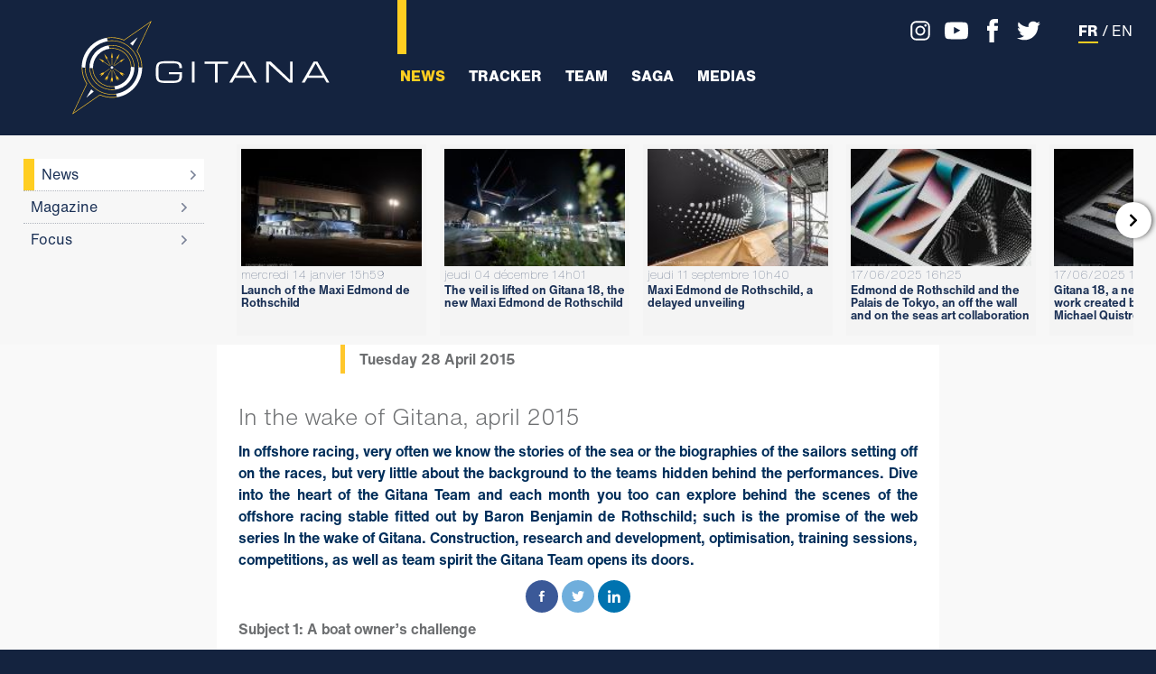

--- FILE ---
content_type: text/html; charset=utf-8
request_url: http://www.gitana-team.com/en/article.aspx?id=1016&type=actu
body_size: 17254
content:

<!DOCTYPE html>

<html>
<head>
	<meta charset="utf-8">
	<title>Gitana : écurie de course au large fondée par le Baron Benjamin de Rothschild</title>
	<meta name="description" content="Bienvenue sur le site du Gitana Team, écurie de course au large française fondée par le Baron Benjamin de Rothschild, basée à Lorient en Bretagne.">
	<meta name="author" content="GITANA TEAM">
	<meta name="viewport" content="width=device-width, initial-scale=1.0, user-scalable=no">
	<base href = "/fr/" />
	
	<link rel="apple-touch-icon" href="/assets/images/favicons/apple-icon.png" />
	<link rel="apple-touch-icon" sizes="57x57" href="/assets/images/favicons/apple-icon-57x57.png">
	<link rel="apple-touch-icon" sizes="60x60" href="/assets/images/favicons/apple-icon-60x60.png">
	<link rel="apple-touch-icon" sizes="72x72" href="/assets/images/favicons/apple-icon-72x72.png">
	<link rel="apple-touch-icon" sizes="76x76" href="/assets/images/favicons/apple-icon-76x76.png">
	<link rel="apple-touch-icon" sizes="114x114" href="/assets/images/favicons/apple-icon-114x114.png">
	<link rel="apple-touch-icon" sizes="120x120" href="/assets/images/favicons/apple-icon-120x120.png">
	<link rel="apple-touch-icon" sizes="144x144" href="/assets/images/favicons/apple-icon-144x144.png">
	<link rel="apple-touch-icon" sizes="152x152" href="/assets/images/favicons/apple-icon-152x152.png">
	<link rel="apple-touch-icon" sizes="180x180" href="/assets/images/favicons/apple-icon-180x180.png">
	<link rel="icon" type="image/png" sizes="192x192"  href="/assets/images/favicons/android-icon-192x192.png">
	<link rel="icon" type="image/png" sizes="144x144"  href="/assets/images/favicons/android-icon-144x144.png">
	<link rel="icon" type="image/png" sizes="32x32" href="/assets/images/favicons/favicon-32x32.png">
	<link rel="icon" type="image/png" sizes="96x96" href="/assets/images/favicons/favicon-96x96.png">
	<link rel="icon" type="image/png" sizes="16x16" href="/assets/images/favicons/favicon-16x16.png">

	<link rel="alternate" hreflang="fr" href="http://www.gitana-team.com/">
	<link rel="alternate" hreflang="en" href="http://www.gitana-team.com/en/">

  <link rel="stylesheet" href="/assets/css/reset.css?v=20210825090000" />
	<link rel="stylesheet" href="_main_struct.css?v=20210825090000" />
	<link rel="stylesheet" href="_main_medias.css?v=20210825090000" />
	
	<script src="/assets/javascript/jquery/jquery.3.5.1.js"></script>
	<script src="_main.js?v=20210825090000"></script>

	
	
	<script src="https://player.ausha.co/ausha-player.js"></script>
	<meta property="og:type"					content="article" />
	<meta property="og:url"						content="http://www.gitana-team.com/en/article/1016/in_the_wake_of_gitana_april_2015" />
	<meta property="og:title"					content="In the wake of Gitana, april 2015" />
	<meta property="og:description"		content="In offshore racing, very often we know the stories of the sea or the biographies of the sailors setting off on the races, but very little about the background to the teams hidden behind the performances. 
Dive into the heart of the Gitana Team and each month you too can explore behind the scenes of the offshore racing stable fitted out by Baron Benjamin de Rothschild; such is the promise of the web series In the wake of Gitana. Construction, research and development, optimisation, training sessions, competitions, as well as team spirit  the Gitana Team opens its doors." />
	<meta property="og:image"					content="http://www.gitana-team.com" />
	<meta property="og:image:width"		content="0" />
	<meta property="og:image:height"	content="0" />
	<meta property="og:site_name"			content="www.gitana-team.com" />
	<meta name="twitter:card"					content="summary_large_image">
	<meta name="twitter:site"					content="@GitanaTeam">
	<meta name="twitter:title"				content="In the wake of Gitana, april 2015">
	<meta name="twitter:description"	content="In offshore racing, very often we know the stories of the sea or the biographies of the sailors setting off on the races, but very little about the background to the teams hidden behind the performances. 
Dive into the heart of the Gitana Team and each month you too can explore behind the scenes of the offshore racing stable fitted out by Baron Benjamin de Rothschild; such is the promise of the web series In the wake of Gitana. Construction, research and development, optimisation, training sessions, competitions, as well as team spirit  the Gitana Team opens its doors.">
	<meta name="twitter:image"				content="http://www.gitana-team.com">

	<link href="_news.css?v=20210825090000" rel="stylesheet" />
	<script src="_news.js?v=20210825090000"></script>

</head>
<body rel="fr" class="">
<header>
	<section>
		<a id="logogitana" href="/fr/"><img src="/assets/images/logo_gitana.svg" /></a>

		<nav id="mainnav" class="withtracker">
			<div>
				<a href="news/"			class="on">News</a>
				
				<a href="tracker/"	class=" linktracker">Tracker</a>  
				
				<a href="team/"			class="">Team</a>
				<a href="saga/"			class="">Saga</a>
				<a href="media/"		class="">Medias</a>
			</div>
		</nav>
		<aside class="languages">
			<a class="fr" href="/en/article.aspx?id=1016&type=actu">FR</a> / <a class="en" href="/en/article.aspx?id=1016&type=actu">EN</a>
		</aside>
	</section>
</header>
<main>
	<section>
		<aside id="subnav" class="off">
				<div>
					
				<div class="submenu" data-id="news">
					<div class="rubrics">
						<div>
							<a class="rubric open" href="actu/">News</a>
							<a class="rubric " href="mag/">Magazine</a>
							<a class="rubric " href="focus/">Focus</a>
						</div>
					</div>
					<div class="contents">
						<sub class="off">&#xf053;</sub>
						<div class="contentlinks" data-id="actu"><div><a href="/en/actu/1437/launch_of_the_maxi_edmond_de_rothschild" class="">
  <span class="image" style="background-image:url(/_cache/24e7c7b60a4540ac9cca17e357527fca_W160.jpg);"></span>
  <span class="date">mercredi 14 janvier 15h59</span>
  <span class="title">Launch of the Maxi Edmond de Rothschild</span>
</a><a href="/en/actu/1436/the_veil_is_lifted_on_gitana_18_the_new_maxi_edmond_de_rothschild" class="">
  <span class="image" style="background-image:url(/_cache/e2498ab1e62f4852a69bfc4f0409ba7d_W161.JPG);"></span>
  <span class="date">jeudi 04 décembre 14h01</span>
  <span class="title">The veil is lifted on Gitana 18, the new Maxi Edmond de Rothschild</span>
</a><a href="/en/actu/1435/maxi_edmond_de_rothschild_a_delayed_unveiling" class="">
  <span class="image" style="background-image:url(/_cache/013b640c57f541e0a949052335663b53_W160.jpg);"></span>
  <span class="date">jeudi 11 septembre 10h40</span>
  <span class="title">Maxi Edmond de Rothschild, a delayed unveiling</span>
</a><a href="/en/actu/1434/edmond_de_rothschild_and_the_palais_de_tokyo_an_off_the_wall_and_on_the_seas_art_collaboration" class="">
  <span class="image" style="background-image:url(/_cache/8e3869be75c149f89a547e822e7d73cc_W160.jpg);"></span>
  <span class="date">17/06/2025 16h25</span>
  <span class="title">Edmond de Rothschild and the Palais de Tokyo, an off the wall and on the seas art collaboration</span>
</a><a href="/en/actu/1433/gitana_18_a_new_off_the_wall_work_created_by_florian_and_michael_quistrebert" class="">
  <span class="image" style="background-image:url(/_cache/ef48feb52f6e42fa933aad9da45b56e0_W160.jpg);"></span>
  <span class="date">17/06/2025 15h21</span>
  <span class="title">Gitana 18, a new off the wall work created by Florian and Michael Quistrebert</span>
</a><a href="/en/actu/1432/a_year_ago_already" class="">
  <span class="image" style="background-image:url(/_cache/406da2910d064c1d9373d8bcba217426_W160.jpg);"></span>
  <span class="date">27/02/2025 16h08</span>
  <span class="title">A year ago already!</span>
</a><a href="/en/actu/1431/gitana_17_becomes_actual_ultim_4" class="">
  <span class="image" style="background-image:url(/_cache/20ed73c254a24824b7db1fd95ea30842_W160.JPG);"></span>
  <span class="date">22/01/2025 09h26</span>
  <span class="title">Gitana 17 becomes Actual Ultim 4</span>
</a><a href="/en/actu/1430/maxi_edmond_de_rothschild_the_concluding_episode" class="">
  <span class="image" style="background-image:url(/_cache/06674906fe9a43f3bc45d5be9202f0b5_W161.jpeg);"></span>
  <span class="date">17/10/2024 17h03</span>
  <span class="title">Maxi Edmond de Rothschild, the concluding episode</span>
</a><a href="/en/actu/1429/the_maxi_edmond_de_rothschild_on_her_way_to_motril_on_the_south_coast_of_spain" class="">
  <span class="image" style="background-image:url(/_cache/63dc362a04a0420d8b87ae178b264e2a_W161.jpeg);"></span>
  <span class="date">08/10/2024 17h53</span>
  <span class="title">The Maxi Edmond de Rothschild on her way to Motril on the south coast of Spain</span>
</a><a href="/en/actu/1428/damage_aboard_the_maxi_edmond_de_rothschild" class="">
  <span class="image" style="background-image:url(/_cache/1720cfd6265343d19c9898b1fc3fa5a0_W161.jpg);"></span>
  <span class="date">08/10/2024 11h47</span>
  <span class="title">Damage aboard the Maxi Edmond de Rothschild</span>
</a><a href="news_archives.aspx" class="archives">
  <span class="image" style="background-image:url(/assets/images/logo_white.svg);"></span>
  <span class="date"> </span>
  <span class="title">Archives : 1406 articles...</span>
</a></div></div>
						<sup class="off">&#xf054;</sup>
					</div>
				</div>

				</div>
		</aside>
		<div id="pagecontent">
			
	
	<article>
  <div class="date">
    <label>Tuesday 28 April 2015</label>
  </div>
  <div class="title">In the wake of Gitana, april 2015</div>
  <div class="hat">In offshore racing, very often we know the stories of the sea or the biographies of the sailors setting off on the races, but very little about the background to the teams hidden behind the performances. 
Dive into the heart of the Gitana Team and each month you too can explore behind the scenes of the offshore racing stable fitted out by Baron Benjamin de Rothschild; such is the promise of the web series In the wake of Gitana. Construction, research and development, optimisation, training sessions, competitions, as well as team spirit  the Gitana Team opens its doors.</div>
  <div class="share">
    <a href="http://www.facebook.com/share.php?u=http%3a%2f%2fwww.gitana-team.com%2fen%2farticle%2f1016%2fin_the_wake_of_gitana_april_2015" class="fb"></a>
    <a href="https://twitter.com/intent/tweet?text=In+the+wake+of+Gitana%2c+april+2015&amp;via=GitanaTeam&amp;url=http%3a%2f%2fwww.gitana-team.com%2fen%2farticle%2f1016%2fin_the_wake_of_gitana_april_2015" class="tw"></a>
    <a href="https://www.linkedin.com/cws/share?url=http%3a%2f%2fwww.gitana-team.com%2fen%2farticle%2f1016%2fin_the_wake_of_gitana_april_2015" class="in"></a>
  </div>
  <div class="body">
    <h6>
      <strong>Subject 1: A boat owner’s challenge</strong>
    </h6>
    <p>For the past 15 years he has been one of the driving forces of the multihull world. We meet this man who is as discreet as he is passionate who, thanks to sheer determination, has turned Gitana Team into a genuine laboratory of modern sailing.</p>
    <h6>
      <strong>Subject 2: Gitana XV ready for take off?</strong>
    </h6>
    <p>The launch of the Multi70 Edmond de Rothschild, Gitana XV as she was christened, marks the end of a refit lasting several months for the members of the racing stable fitted out by Baron Benjamin de Rothschild. The virtual now gives way to the real and everyone is longing to validate the architectural and technical theories on the water.</p>
    <h6>
      <strong>Subject 3: Bulkheads and equations</strong>
    </h6>
    <p>At the Multiplast yard in Vannes, construction of the Mono60 Edmond de Rothschild is in full swing with the implementation of the carbon skeleton. Identical to the human body, this rigid structure plays three primary roles: support, protection and movement. Antoine Koch, head of Gitana’s design office, provides us with the simplified reasoning behind these complicated equations.</p>
  </div>
</article>


		</div>
	</section> 
</main>
<div id="socialnetwork">
	<label>Follow the #GitanaTeam</label>
	<a rel="instagram" href="https://www.instagram.com/gitanateam/" title="instagram / gitanateam" target="_blank">
		<svg viewBox="0 0 34 34">
			<path fill="#1A3256" d="M23.014,30.963H10.985c-4.382,0-7.947-3.566-7.947-7.949V10.987c0-4.384,3.565-7.949,7.947-7.949h12.029
				c4.383,0,7.947,3.565,7.947,7.949v12.027C30.961,27.396,27.397,30.963,23.014,30.963 M10.985,5.431
				c-3.063,0-5.554,2.492-5.554,5.556v12.027c0,3.064,2.491,5.557,5.554,5.557h12.029c3.063,0,5.555-2.492,5.555-5.557V10.987
				c0-3.063-2.492-5.556-5.555-5.556H10.985z"/>
			<path fill="#1A3256" d="M17,24.15c-3.942,0-7.149-3.207-7.149-7.15c0-3.943,3.207-7.15,7.149-7.15c3.942,0,7.151,3.207,7.151,7.15
				C24.151,20.943,20.942,24.15,17,24.15 M17,12.244c-2.623,0-4.756,2.135-4.756,4.757c0,2.623,2.133,4.757,4.756,4.757
				c2.622,0,4.756-2.135,4.756-4.757C21.756,14.378,19.622,12.244,17,12.244"/>
			<path fill="#1A3256" d="M26.174,9.441c0,0.949-0.768,1.719-1.717,1.719s-1.719-0.77-1.719-1.719c0-0.948,0.77-1.719,1.719-1.719
				S26.174,8.493,26.174,9.441"/>
		</svg>
	</a>
	<a rel="youtube" href="https://www.youtube.com/user/gitanateam" title="youtube / gitanateam" target="_blank">
		<svg viewBox="0 0 34 34">
			<path fill="#1A3256" d="M22.658,16.645l-9.156,4.942v-7.623v-2.303l4.129,2.245
				L22.658,16.645z M33.627,9.936c0,0-0.334-2.448-1.348-3.521c-1.291-1.405-2.74-1.405-3.406-1.493
				c-4.752-0.361-11.865-0.361-11.865-0.361h-0.014c0,0-7.113,0-11.865,0.361C4.461,5.01,3.027,5.01,1.723,6.416
				C0.709,7.488,0.391,9.936,0.391,9.936s-0.35,2.854-0.35,5.725v0.333v2.345c0,2.857,0.35,5.725,0.35,5.725s0.318,2.436,1.332,3.508
				c1.305,1.404,3,1.361,3.754,1.506c2.709,0.275,11.531,0.361,11.531,0.361s7.113-0.014,11.865-0.361
				c0.666-0.086,2.115-0.102,3.406-1.506c1.014-1.072,1.348-3.508,1.348-3.508s0.332-2.867,0.332-5.725v-2.185v-0.493
				C33.959,12.791,33.627,9.936,33.627,9.936"/>
		</svg>
	</a>
	<a rel="facebook" href="https://www.facebook.com/GitanaTeam2017/" title="facebook / @GitanaTeam2017" target="_blank">
		<svg viewBox="0 0 34 34">
			<path fill="#1A3256" d="M19.513,10.225V7.501c0-1.317,0.885-1.622,1.508-1.622h3.809V0.07
				l-5.242-0.03c-5.812,0-7.144,4.332-7.144,7.115v3.07H9.082v4.087v2.695h3.391V33.96h6.779V17.007h5.043l0.246-2.666l0.377-4.116
				H19.513z"/>
		</svg>
	</a>
	<a rel="twitter" href="https://twitter.com/GitanaTeam" title="twitter / @GitanaTeam" target="_blank">
		<svg viewBox="0 0 34 34">
			<path fill-rule="evenodd" clip-rule="evenodd" fill="#1A3256" d="M33.958,6.646c-1.246,0.551-2.578,0.912-3.984,1.072
				c1.436-0.84,2.535-2.187,3.057-3.782c-1.346,0.783-2.84,1.349-4.418,1.667c-1.275-1.333-3.086-2.174-5.084-2.174
				c-3.842,0-6.955,3.072-6.955,6.854c0,0.537,0.057,1.058,0.174,1.565C10.966,11.558,5.837,8.835,2.403,4.69
				C1.81,5.705,1.462,6.879,1.462,8.139c0,2.377,1.232,4.463,3.1,5.695c-1.145-0.029-2.217-0.348-3.158-0.855v0.087
				c0,0.869,0.176,1.711,0.479,2.478c0.855,2.145,2.768,3.767,5.115,4.247c-0.594,0.144-1.203,0.23-1.84,0.23
				c-0.451,0-0.885-0.044-1.305-0.116c0.885,2.711,3.447,4.695,6.49,4.754c-2.377,1.84-5.375,2.926-8.635,2.926
				c-0.564,0-1.115-0.028-1.666-0.085c3.086,1.939,6.752,3.071,10.678,3.071c10.865,0,17.561-7.535,19.313-15.36
				c0.318-1.376,0.479-2.768,0.479-4.129c0-0.289,0-0.594-0.016-0.883C31.856,9.226,33.03,8.023,33.958,6.646"/>
		</svg>
	</a>
</div>
<footer>
	<section>
		<img class="logo" src="/assets/images/logo_edr_blanc.svg" />
		<div class="text">
			
				<p>Edmond de Rothschild is a conviction-driven investment house dedicated to the conviction that wealth is what tomorrow can be made of. Family-based, independent and specialised, the Group favours bold strategies and investments rooted in the real economy, combining long-term performance and impact.</p>
				<p>Alongisde the financial group, Edmond de Rothschild Heritage and the Edmond de Rothschild Foundations, the Gitana Team is one of the four pillars of the unique ecosystem that is the Edmond de Rothschild Group.</p>
			
			<p class="title"><em>Edmond de Rothschild,</em> Bold builders of the future</p>
		</div>
		<a class="link" href="https://www.edmond-de-rothschild.com/site/France/fr" target="_blank" title="https://www.edmond-de-rothschild.com/">» FIND OUT MORE</a>
		<a class="legal" href="legal/">Legal notice</a>
	</section>
</footer>

<div id="legalmessage">
	<div class="back"></div>
	<div class="message">
						The content that appears on this website is protected by copyright.<br/>Any reproduction or representation is strictly forbidden.
						<br/><br/> For further information, please refer to the <a href="legal.aspx">legal notice section</a>.
				<span class="close">&#xf057</span></div>
</div>
<div id="darkmask"></div>
<div id="translations">
  <dfn rel="JAVASCRIPT_NEWS_ARCHIVES_SEARCH_error">Enter at least 4 characters...</dfn>
</div>
</body>
	<!--http://www.gitana-team.com/en/article.aspx?id=1016&type=actu-->
</html>


--- FILE ---
content_type: text/css
request_url: http://www.gitana-team.com/assets/css/reset.css?v=20210825090000
body_size: 3160
content:
html,body,div,span,applet,object,iframe,h1,h2,h3,h4,h5,h6,p,blockquote,pre,a,abbr,acronym,address,big,cite,code,del,dfn,em,img,ins,kbd,q,s,samp,small,strike,strong,sub,sup,tt,var,b,u,i,center,dl,dt,dd,ol,ul,li,fieldset,form,label,legend,table,caption,tbody,tfoot,thead,tr,th,td,article,aside,canvas,details,embed,figure,figcaption,footer,header,hgroup,menu,nav,output,ruby,section,summary,time,mark,audio,video{margin:0;	padding:0;	border:0;	font-size:100%;	font:inherit;	vertical-align:baseline;}
article,aside,details,figcaption,figure,footer,header,hgroup,menu,nav,section{display:block;}
/*body{line-height:1;}*/
body, html {width:100%; height:100%;}
ol,ul{list-style:none;}
blockquote,q{quotes:none;}
u,s{text-decoration:none;}
blockquote:before,blockquote:after,q:before,q:after{content:'';content:none;}
table{border-collapse:collapse;border-spacing:0;}
a,a:link,a:active,a:visited,a:hover{text-decoration:none;}
strong{font-weight:bold;}
.nosel{-moz-user-select: -moz-none;-khtml-user-select: none;-webkit-user-select: none;-ms-user-select: none;user-select: none;}
.dnone{display:none !important;}
@font-face{
	font-family:"fab";
	font-style:normal;
	font-weight:400;
	font-display:block;
	src:url(free-fa-brands-400.eot);
	src:url(free-fa-brands-400.eot?#iefix) format("embedded-opentype"),
			url(free-fa-brands-400.woff2) format("woff2"),
			url(free-fa-brands-400.woff) format("woff"),
			url(free-fa-brands-400.ttf) format("truetype")
}

@font-face{
	font-family:"fa";
	font-style:normal;
	font-weight:400;
	font-display:block;
	src:url(free-fa-regular-400.eot);
	src:url(free-fa-regular-400.eot?#iefix) format("embedded-opentype"),
			url(free-fa-regular-400.woff2) format("woff2"),
			url(free-fa-regular-400.woff) format("woff"),
			url(free-fa-regular-400.ttf) format("truetype")
}

@font-face{
font-family:"fas";
	font-style:normal;
	font-weight:900;
	font-display:block;
	src:url(free-fa-solid-900.eot);
	src:url(free-fa-solid-900.eot?#iefix) format("embedded-opentype"),
			url(free-fa-solid-900.woff2) format("woff2"),
			url(free-fa-solid-900.woff) format("woff"),
			url(free-fa-solid-900.ttf) format("truetype")
	
}

@font-face{
	font-family:"helveticanow";
	font-style:normal;
	font-weight:100;
	src:url(helveticanow_thin.ttf) format("truetype")
}
@font-face{
	font-family:"helveticanow";
	font-style:normal;
	font-weight:300;
	src:url(helveticanow_light.otf)
}
@font-face{
	font-family:"helveticanow";
	font-style:normal;
	font-weight:400;
	src:url(helveticanow_regular.otf)
}
@font-face{
	font-family:"helveticanow";
	font-style:normal;
	font-weight:700;
	src:url(helveticanow_bold.otf)
}
@font-face{
	font-family:"helveticanow";
	font-style:normal;
	font-weight:800;
	src:url(helveticanow_extrabold.otf)
}
@font-face{
	font-family:"helveticanow";
	font-style:normal;
	font-weight:900;
	src:url(helveticanow_black.otf)
}


@font-face{
	font-family:"gotham";
	font-style:normal;
	font-weight:normal;
	src:url(gotham_book.otf)
}
@font-face{
	font-family:"gotham";
	font-style:normal;
	font-weight:bold;
	src:url(gotham_bold.otf)
}


--- FILE ---
content_type: text/css
request_url: http://www.gitana-team.com/fr/_main_struct.css?v=20210825090000
body_size: 17766
content:
/*GLOBAL*/
@media screen {
body {
	display:table;
	font-family:helveticanow;
	background-color:#14233F;
	color:#FFFFFF;
}
body>* {
	display:table-row;
}
body>*>* {
	display:table-cell;
}
body[rel="fr"] *[rel="en"],
body[rel="en"] *[rel="fr"] {
	display:none;
}
a, a:link, a:active, a:visited, a:hover{
	color:#1B3156;
}
@keyframes uwait {
    0%   {transform:rotate(0deg);}
    25%  {transform:rotate(90deg);}
    50%  {transform:rotate(180deg);}
    75%  {transform:rotate(270deg);}
    100% {transform:rotate(360deg);}
}    
.wait {
  display:none;
  width:20px;
  height:20px;
}
    .wait svg {
      width:100%;
      height:100%;
      animation-name: uwait;
      animation-duration: 1s;
      animation-iteration-count: infinite;
      transform-origin:50% 50%;
      animation-timing-function: steps(2, end);
    }
    .wait path {
      stroke-width:2px;
      stroke-linejoin:round;
      fill:none;
    }
.waiting .wait {
  display:inline-block;
}


main {
	height:100%;
}
main>section {
	padding-bottom:30px;
}
}



/*HEADER*/
@media screen {
#logogitana {
	position:absolute;
	display:inline-block;
	top:0;
	left:0;
	text-align:center;
}
		#logogitana:after {
			content:'';
			position:absolute;
			top:0;
			right:0;
			height:40%;
			background-color:#FFCE21;
		}
		#logogitana img {
			position:absolute;
			left:50%;
			top:50%;
			width:64.5%;
			height:auto;
			transform:translate(-50%, -50%);
		}

header>section {
	position:relative;
}
#mainnav {
	position:absolute;
	display:table;
	top:75px;
	left:50%;
	transform:translateX(-50%);
}
		#mainnav>div {
			display:table-row;
		}
		#mainnav a {
			display:table-cell;
			text-align:center;
			padding-left:2vw;
			padding-right:2vw;
			font-weight:800;
			text-transform:uppercase;
		}
		#mainnav a.linktracker {
			display:none;
		}
		#mainnav.withtracker a {
			padding-left:1vw;
			padding-right:1vw;
		}
		#mainnav.withtracker a.linktracker {
			display:table-cell;
		}
		header a, 
		header a:link,
		header a:active,
		header a:visited {
			color:#FFFFFF;
		}
		#mainnav a.on,
		#mainnav a:hover {
			color:#FFCE21;
		}
		body[rel='fr'] header .languages a.fr,
		body[rel='en'] header .languages a.en {
			border-bottom-color:#FFCE21;
		}

header .languages {
	position:absolute;
	text-transform:uppercase;
	box-sizing:border-box;
}
		header .languages>a {
			border-bottom:2px solid transparent;
		}
		header .languages>a:hover {
			font-weight:bold;
		}
		body[rel='fr'] header .languages a.fr,
		body[rel='en'] header .languages a.en {
			font-weight:800;
		}
#socialnetwork {
	position:absolute;
	top:0;
	right:0;
	z-index:10;
}
		#socialnetwork a {
			vertical-align:middle;
			display:inline-block;
			height:100%;
		}
		#socialnetwork svg {
			width:100%;
			height:100%;
		}
		#socialnetwork  path {
			fill:#FFFFFF;
		}
		#socialnetwork label {
			display:none;
		}

}


/*TIMEKEEPER*/
@media screen {
	#timekeeper {
		position:absolute;
	}
			#timekeeper caption {
				font-weight:100;
				text-transform:uppercase;
				font-size:10px;
				width:100%;
				line-height:2em;
			}
			#timekeeper td {
				border:1px solid rgba(255,255,255,0.5);
				vertical-align:middle;
				padding:0 10px;
				font-size:14px;
			}
			#timekeeper .marchlab {
			}
			#timekeeper .marchlab>a {
				display:block;
			}
			#timekeeper .marchlab img {
				width:auto;
				box-sizing:border-box;
			}
			#timekeeper .chrono {
				white-space:nowrap;
				border-bottom:0px;
			}
					#timekeeper .chrono>* {
						display:inline-block;
						text-align:right;
					}
					#timekeeper .chrono>i {
					}
					#timekeeper .chrono>*:after {
						display:inline-block;
					}
					body[rel='fr'] #timekeeper .chrono>b:after {
						content:'j';
					}
					body[rel='en'] #timekeeper .chrono>b:after {
						content:'d';
					}
					#timekeeper .chrono>u:after {
						content:'h';
					}
					#timekeeper .chrono>i:after {
						content:'min';
					}
					#timekeeper .chrono>s:after {
						content:'s';
					}
					#timekeeper .advance {
						text-align:center;
						border-top:0px;
					}
					#timekeeper .advance.pos .pos,
					#timekeeper .advance.neg .neg {
						font-weight:600;
					}
					#timekeeper .advance.pos .pos {
						color:#89EC28;
					}
					#timekeeper .advance.neg .neg {
						color:#F5412A;
					}

}


/*SUB NAV*/
@media screen {
#subnav {
	position:relative;
	width:100%;
	background-color:#F7F7F7;
	color:#14233f;
	height:auto;
	transition:height 0.2s ease-out;
	padding-top:10px;
	padding-bottom:10px;
	z-index:500;
	overflow:hidden;
}
body.PRESS #subnav {
	/*background-color:#FFF8DD;*/
}

#subnav.off {
	height:0;
	padding:0px;
}
#subnav>div {
	display:table;
}
	#subnav .submenu {
		display:none;
	}
	#subnav .submenu.open {
		display:table-row;
	}
	#subnav .rubrics {
		display:table-cell;
		padding:1em 2vw;
		box-sizing:border-box;
		vertical-align:top;
	}
			#subnav .rubrics>div {
				width:200px;
				height:180px;
			}
					#subnav .rubric {
						display:block;
						position:relative;
						line-height:35px;
						padding-left:0.5em;
						background-color:transparent;
						border-left:0px solid transparent;
						cursor:pointer;
						transition:all 0.2s ease-in-out;
					}
					#subnav .rubric:after {
						content: " ";
						background-image:url("data:image/svg+xml;charset=utf-8,<svg width='10' height='10' viewBox='-5 -5 10 10' xmlns='http://www.w3.org/2000/svg'><path d='M-5-5l5 5l-5 5' fill='none' stroke-width='1.5' stroke='%23798297' fill-rule='evenodd'/></svg>");
						background-repeat:no-repeat;
						background-position:right center;
						position:absolute;
						top:0;
						right:15px;
						height:100%;
						width:10px;
						font-size:30px;
						font-weight:100;
						transition:all 0.2s ease-out;
					}
					#subnav .rubric:hover {
						border-left-width:12px;
						border-color:#A4A4A4;
					}
					#subnav .rubric.open {
						background-color:#FFFFFF;
						border-left-width:12px;
						border-color:#FFCE21;
					}
					#subnav .rubric:hover:after,
					#subnav .rubric.open:after {
						right:5px;
					}
					#subnav .rubric+.rubric {
						border-top:1px dotted rgba(20,35,63,0.3);
					}
	#subnav .contents {
		display:table-cell;
		position:relative;
		width:100%;
		height:100%;
		box-sizing:border-box;
	}
			#subnav .contents sub,
			#subnav .contents sup {
				display:block;
				position:absolute;
				top:30%;
				width:40px;
				height:40px;
				line-height:40px;
				text-align:center;
				background-color:#FFFFFF;
				box-shadow: 2px 0px 6px -1px rgba(0,0,0,0.75);
				border-radius:50%;
				font-family:fas;
				color:#000000;
				z-index:300;
				cursor:pointer;
			}
			#subnav.off .contents sub,
			#subnav.off .contents sup {
				display:none;
			}
			#subnav .contents sub.off,
			#subnav .contents sup.off {
				display:none;
			}
			#subnav .contents sub {
				left:-10px;
			}
			#subnav .contents sup {
				right:5px;
			}
			#subnav .contentlinks {
				position:absolute;
				top:0;
				left:10px;
				right:25px;
				height:100%;
				overflow-x:auto;
				overflow-y:hidden;
				scrollbar-width:none;
			}
			#subnav .contentlinks::-webkit-scrollbar {
				width:0;
			}

			#subnav .contentlinks>div {
				white-space:nowrap;
				height:100%;
				vertical-align:top;
			}
			#subnav .contentlinks.off {
				display:none;
			}
					#subnav .contentlinks a {
						position:relative;
						display:inline-block;
						width:200px;
						vertical-align:top;
						margin-right:15px;
						background-color:rgba(0,0,0,0.01);
						border-bottom:5px solid transparent;
						padding:5px;
					}

				#subnav .contentlinks a:hover {
					border-bottom:5px solid rgba(0,0,0,0.1);
					background-color:#FFFFFF;
				}
				#subnav .contentlinks a.on {
					border-bottom:5px solid #ffce21;
					background-color:#FFFFFF;
				}
						#subnav .contentlinks a .image {
							position:relative;
							display:block;
							width:200px;
							height:130px;
							background-size:cover;
						}
						#subnav .contentlinks a .date,
						#subnav .contentlinks a .title {
							display:block;
						}
						#subnav .contentlinks a .date {
							display:block;
							font-weight:100;
							font-size:13px;
							line-height:1.6;
						}
						#subnav .contentlinks a .title {
							display:block;
							font-weight:700;
							font-size:13px;
							line-height:1.1;
							white-space:normal;
							height:51px;
						}
						#subnav .contentlinks a.archives {
						}
						#subnav .contentlinks a.archives .image {
							background-size:contain;
							background-repeat:no-repeat;
							background-position:center center;
						}

						#subnav .contentlinks[data-id="photos"] .image::before {
							position: absolute;
							content:'';
							background-image:url(/assets/images/homeblocks_icon_type_2.svg);
							background-size:contain;
							top:50%;
							left:50%;
							width:40px;
							height:40px;
							transform:translate(-50%, -50%);
							opacity:0.6;
							transition:all 0.3s ease-out;
						}
						#subnav .contentlinks[data-id="photos"] a:hover .image::before {
							opacity:1;
							width:50px;
							height:50px;
						}

						#subnav .contentlinks[data-id="videos"] .image::before {
							position: absolute;
							content:'';
							background-image:url(/assets/images/homeblocks_icon_type_3.svg);
							background-size:contain;
							top:50%;
							left:50%;
							width:40px;
							height:40px;
							transform:translate(-50%, -50%);
							opacity:0.6;
							transition:all 0.3s ease-out;
						}
						#subnav .contentlinks[data-id="videos"] a:hover .image::before {
							opacity:1;
							width:50px;
							height:50px;
						}

	#subnav .submenu.direct .rubrics {
		padding:0;
	}
	#subnav .submenu.direct .rubrics>div {
		width:1px;
	}
	#subnav .submenu.direct .contentlinks>div,
	#subnav .submenu .contentlinks.direct>div {
		text-align:center;
	}
	#subnav .submenu .contentlinks[data-id="press"] a .image {
		background-size:50% 50%;
		background-repeat:no-repeat;
		background-position:center center;
	}
	#subnav .rubric[data-id="press"]  {
		margin-top:15px;
		background-color:rgba(255,206,33,0.2);
	}
}


/*MAIN*/
@media screen {
.wait path {
  stroke:#1B3156;
}
}



/*PAGE*/
@media screen {
#pagecontent {
	position:relative;
	z-index:400;
	transition: all 0.2s ease;
}
#pagecontent.blur {
	opacity:0.3;
	filter: blur(4px);

}

		#pagecontent h1 {
			text-align:center;
			line-height:1.5;
			font-size:40px;
			font-weight:300;
			text-transform:uppercase;
			padding:20px 0;
		}
		#pagecontent h2 {
			text-align: center;
			line-height:1.25;
			font-size: 30px;
			font-weight:300;
			text-transform: uppercase;
			padding:20px 0;
		}
		#pagecontent h3 {
			line-height:1.25;
			font-size:30px;
			font-weight:100;
			padding:30px 0 10px 0;
		}
		#pagecontent h4 {
			line-height:1.25;
			font-size:22px;
			font-weight:100;
			padding:20px 0 10px 0;
		}

}



/*FOOTER*/
@media screen {
footer {
	background-color:#14233F;
	color:#FFFFFF;
}
		footer>section {
			position:relative;
			padding:3vw 25vw 3vw 35vw;
			border-top:2px solid #FFCE21;
		}
				footer .logo {
					position:absolute;
					top:3vw;
					left:7vw;
					width:300px;
					height:100px;
				}
				footer .title {
					font-family:gotham;
					font-weight:bold;
					text-transform:uppercase;
				}
				footer .title em {
					color:#6F9ED4;
				}
				footer .text {
					line-height:1.25;
					font-family:gotham;
					font-weight:normal;
				}
						footer .text p+p {
							margin-top:2em;
						}
				footer .link {
					position:absolute;
					display:inline-block;
					top:3vw;
					right:7vw;
					font-family:gotham;
					font-weight:bold;
					font-size:13px;
					padding:2ex 3ex;
					color:#FFFFFF;
					background-color:#6F9ED4;
				}
				footer .legal {
					position:absolute;
					display:inline-block;
					bottom:1vw;
					right:7vw;
					font-family:gotham;
					font-weight:bold;
					font-size:13px;
					padding:2ex 3ex;
					color:#FFFFFF;
				}


}


/*darkmasks*/
@media screen {
#darkmask {
	display:none !important;
	position:fixed;
	top:0;
	left:0;
	width:100%;
	height:100%;
	background-color:rgba(20,35,63,0.9);
	opacity:0.1;
	transition: all 0.5s ease;
	cursor:pointer;
	z-index:10000;
}
#darkmask:after {
	content:"\f057";
	font-family:fas;
	position:absolute;
	top:1vw;
	right:1vh;
	font-size:22px;
	color:#FFFFFF;
}
#darkmask.on {
	display:block !important;
	opacity:1;
}
	#darkmask .video {
		position:fixed;
		width:80vw;
		height:45vw;
		top:50%;
		left:50%;
		transform:translate(-50%, -50%);
	}
	#darkmask .sound {
		position: fixed;
		width: 80vw;
		height: 30vw;
		top:50%;
		left:50%;
		transform:translate(-50%, -50%);
	}

	#darkmask .photogalery {
		position:fixed;
		width:75vw;
		height:50vw;
		max-height:80vh;
		top:50%;
		left:50%;
		transform:translate(-50%, -50%);
	}
			#darkmask .photogalery .imgcontainer {
				position:absolute;
				top:0;
				left:0;
				bottom:0;
				right:0;
				background-size:contain;
				background-position:center center;
				background-repeat:no-repeat;
				z-index:900;
			}
			#darkmask .photogalery sup,
			#darkmask .photogalery sub {
				position:absolute;
				font-family:'fas';
				font-size:20px;
				top:50%;
				height:20vw;
				line-height:20vw;
				width:33vw;
				transform:translateY(-50%);
				color:#FFCE21;
				z-index:1000;
				opacity:0.5;
				transition: all 0.5s ease;
				cursor:pointer;
				user-select:none;
			}
			#darkmask .photogalery sup:hover,
			#darkmask .photogalery sub:hover {
				opacity:1;
				width:34vw;
			}
			#darkmask .photogalery sub {
				left:-5vw;
				padding-left:2vw;
				text-align:left;
			}
			#darkmask .photogalery sup {
				right:-5vw;
				padding-right:2vw;
				text-align:right;
			}
			#darkmask .photogalery sub:hover {
				left:-6vw;
			}
			#darkmask .photogalery sup:hover {
				right:-6vw;
			}
			#darkmask .photogalery .page {
				position:absolute;
				bottom:-2em;
				line-height:2em;
				left:0;
			}
			#darkmask .photogalery .credits {
				position:absolute;
				bottom:-2em;
				line-height:2em;
				right:0;
			}

			#darkmask video {
				position:fixed;
				width:80vw;
				height:45vw;
				top:50%;
				left:50%;
				transform:translate(-50%, -50%);
			}
}



/*legalmessage*/
@media screen {
	#legalmessage {
		position:fixed;
		display:none;
		top:0;
		bottom:0;
		left:0;
		right:0;
		z-index:20000;
	}
	#legalmessage.on {
		display:block;
	}
			#legalmessage .back {
				position:absolute;
				top:0;
				left:0;
				width:100%;
				height:100%;
				background-color:rgba(20,35,63,0.9);
				opacity:0.1;
				transition: all 0.5s ease;
				cursor:pointer;
			}
			#legalmessage.on .back {
				opacity:1;
			}

			#legalmessage .message {
				position:absolute;
				top:50%;
				left:50%;
				transform:translate(-50%, -50%);
				width:40%;
				height:6em;
				line-height:1.5em;
				background-color:#FFFFFF;
				padding:1em;
				color:#14233F;
			}
					#legalmessage .message .close {
						content:"\f057";
						font-family:fas;
						position:absolute;
						top:1vw;
						right:1vh;
						font-size:22px;
						cursor:pointer;
					}
					#legalmessage .message a {
						text-decoration:underline;
					}
}


/*carrousel*/
@media screen {
#carrousel {
	position:relative;
	height:250px;
	user-select:none;
}
		#carrousel .content {
			position:absolute;
			display:inline-block;
			width:auto;
			top:0;
			bottom:0;
			left:0;
			right:0;
			white-space:nowrap;
			overflow:hidden;
		}
		#carrousel .content.off {
			visibility:hidden;
		}
		#carrousel .element {
			display:inline-block;
			height:100%;
			padding:0 2px;
			vertical-align: middle;
		}

				#carrousel .element .image {
					position:relative;
					width:150px;
					height:150px;
					box-sizing:border-box;
					padding-top:150px;
					margin-top:50px;
					background-size:cover;
					filter:grayscale(100%);
					text-align:center;
				}
				#carrousel .element.on .image {
					width:250px;
					height:250px;
					margin-top:0px;
					filter:none;
				}
				#carrousel.off .element .image,
				#carrousel.off .element.on .image {
					width:250px !important;
					height:250px !important;
					margin-top:0px !important;
					filter:none !important;
				}
						#carrousel .element .image.on {
						}
						#carrousel .element .image.on label {
							color:#ffce21;
						}

#carrouseldetails {
	text-align:center;
	width:75vw;
	max-width:800px;
	margin:30px auto 30px auto;
}
		#carrouseldetails .detail {
			display:none;
		}
		#carrouseldetails .detail.on {
			display:block;
		}
		#carrouseldetails .name {
			font-size:35px;
			line-height:1.1;
			font-weight:300;
		}
		#carrouseldetails .function {
			text-transform:uppercase;
			font-size:16px;
			letter-spacing:3px;
			color:#FFCE21;
		}

		#carrouseldetails article {
			margin:30px 0;
		}
		#carrouseldetails.off article {
			display:none;
		}

}


--- FILE ---
content_type: text/css
request_url: http://www.gitana-team.com/fr/_main_medias.css?v=20210825090000
body_size: 6215
content:
@media screen and (min-width:1201px) {
	header {
		height:150px;
	}
	#logogitana {
		width:450px;
		height:150px;
		line-height:150px;
	}
			#logogitana:after {
				width:10px;
			}

			#mainnav a {
				font-size:16px;
				line-height:1.2;
			}

	header .languages {
		top:22px;
		right:2%;
		font-size:16px;
	}
	#socialnetwork {
		top:20px;
		right:10%;
		height:26px;
	}
			#socialnetwork a {
				width:26px;
				padding:0 0 0 10px;
			}

	#timekeeper {
		bottom:20px;
		right:2%;
	}
		#timekeeper .marchlab img {
			height:28px;
		}
				#timekeeper .chrono>* {
					width:30px;
				}
				#timekeeper .chrono>i {
					width:45px;
				}

}


@media screen and (max-width:1200px) {
	header {
		height:120px;
	}
	#logogitana {
		width:300px;
		height:100px;
		line-height:100px;
	}
			#logogitana:after {
				width:7px;
			}

	#mainnav {
		top:47px;
		width:30vw;
	}
			#mainnav a {
				font-size:14px;
			}

	header .languages {
		right:2%;
		top:13px;
		font-size:14px;
	}
	#socialnetwork {
		top:10px;
		right:10%;
		height:20px;
	}
			#socialnetwork a {
				width:25px;
			}

	#subnav .rubrics>div {
		width:170px;
		height:165px;
	}
			#subnav .rubric {
				font-size:14px;
				line-height:28px;
			}
			#subnav .rubric:hover {
				border-left-width:10px;
			}
			#subnav .rubric.open {
				border-left-width:10px;
			}
			#subnav .contentlinks a {
				width:160px;
				margin-right:5px;
			}
			#subnav .contentlinks a .image {
				width:160px;
				height:107px;
			}
			#subnav .contentlinks a .title {
				font-size:12px;
			}

	footer .logo {
		width:200px;
		height:66px;
	}
	footer .title {
		top:calc(3vw + 72px);
		left:7.5vw;
		font-size:13px;
	}
	footer .text {
		font-size:14px;
	}
	footer .link {
		right:7vw;
		font-size:11px;
		padding:2ex 3ex;
	}

	#timekeeper {
		bottom:10px;
		right:2%;
	}
		#timekeeper .marchlab img {
			height:22px;
		}
				#timekeeper .chrono>* {
					width:30px;
					font-size:13px;
				}
				#timekeeper .chrono>i {
					width:44px;
				}
}


@media screen and (max-width:900px) {
	#logogitana {
		width:240px;
		height:80px;
		display:block;
		position:relative;
	}
			#logogitana:after {
				width:4px;
			}

	#mainnav {
		position:relative;
		top:auto;
		left:50%;
		right:auto;
		transform:translateX(-50%);
		width:70%;
		height:30px;
	}
	#mainnav>div {
	}
			#mainnav a {
				font-size:14px;
			}
	#subnav .rubrics>div {
		width:125px;
		height:140px;
	}
			#subnav .rubric:hover {
				border-left-width:8px;
			}
			#subnav .rubric.open {
				border-left-width:8px;
			}
			#subnav .contentlinks a {
				width:145px;
				margin-right:5px;
			}
			#subnav .contentlinks a .image {
				width:145px;
				height:90px;
			}
			#subnav .contentlinks a .title {
				font-size:12px;
			}

	#pagecontent h1 {
		font-size:30px;
		padding:15px 0;
	}
	#pagecontent h2 {
		font-size:24px;
		padding:15px 0;
	}
	#pagecontent h3 {
		font-size:22px;
}
	#pagecontent h4 {
		font-size:16px;
	}
	#pagecontent h1 {
	}

	#carrouseldetails {
		width:85vw;
	}

	footer>section {
		padding:130px 10vw 5vw 10vw;
	}
			footer .logo {
				position:absolute;
				top:15px;
				left:10vw;
				width:250px;
				height:84px;
			}
			footer .title {
				top:50px;
				right:10vw;
				left:auto;
			}
			footer .link {
				position:relative;
				top:auto;
				right:auto;
				margin-top:3em;
			}

	#timekeeper {
		position:relative;
		display:block;
		text-align:center;
		margin-bottom:5px;
		margin-left:auto;
		margin-right:auto;
		width:300px;
		left:auto;
		right:auto;
		bottom:auto;
	}
		#timekeeper .marchlab img {
			height:22px;
		}
				#timekeeper .chrono>* {
					width:30px;
					font-size:13px;
				}
				#timekeeper .chrono>i {
					width:44px;
				}

}


@media screen and (max-width:600px) {
	#mainnav {
		width:90%;
	}
			#mainnav a {
				font-size:12px;
			}

#subnav>div {
	display:block;
}
	#subnav .submenu.open {
		display:block;
	}
	#subnav .rubrics {
		display:block;
		padding:0 0 0.5em 0;
	}
			#subnav .rubrics>div {
				width:100%;
				height:auto;
				text-align:center;
			}
					#subnav .rubric {
						display:inline-block;
						padding-right:58px;
						border-left-width:8px;
					}
					#subnav .rubric:after {
						transform:rotate(-90deg);
					}
					#subnav .rubric:hover:after,
					#subnav .rubric.open:after {
						transform:translate(-10px, 3px) rotate(90deg) ;
					}

	#subnav .contents {
		display:block;
		height:165px;
	}

	footer>section {
		padding:100px 5vw 5vw 5vw;
	}
			footer .logo {
				top:15px;
				left:5vw;
				width:200px;
				height:66px;
			}
			footer .title {
				top:40px;
				right:5vw;
			}

	#pagecontent h1 {
		font-size:25px;
		padding:10px 10px 20px 10px;
	}
	#pagecontent h2 {
		font-size:20px;
		padding:15px 0;
	}
	#pagecontent h3 {
		font-size:18px;
}
	#pagecontent h4 {
		font-size:17px;
	}

	#carrouseldetails .name {
		font-size:27px;
	}
	#carrouseldetails .function {
		font-size:14px;
	}
	#carrouseldetails article {
		font-size:14px;
	}

	#socialnetwork {
		display:block;
		height:auto;
		position:relative;
		top:auto;
		left:auto;
		right:auto;
		bottom:auto;
		text-align:center;
		margin-bottom:5px;
		margin-top:25px;
	}
			#socialnetwork a {
				margin:3px;
			}
			#socialnetwork label {
				display:block;
				text-align:center;
				font-size:13px;
				font-weight:100;
			}

	header .languages {
		top:13px;
		font-size:15px;
		right:5%;
	}

}


@media screen and (max-width:475px) {
	footer>section {
		padding:5vw;
	}
			footer .logo {
				position:relative;
				top:auto;
				left:auto;
				width:250px;
				height:84px;
			}
			footer .title {
				position:relative;
				top:auto;
				right:auto;
				margin-bottom:3em;
			}

	#pagecontent h1 {
		font-size:23px;
	}
	#pagecontent h2 {
		font-size:18px;
	}
	#pagecontent h3 {
		font-size:16px;
}
	#pagecontent h4 {
		font-size:15px;
	}

}

--- FILE ---
content_type: text/css
request_url: http://www.gitana-team.com/fr/_news.css?v=20210825090000
body_size: 6023
content:
@media screen {
main nav .link:after {
	content:' \f107';
	position:absolute;
	display:block;
	top:0;
	right:5px;
	font-family:fas;
	opacity:0.3;
	transition:all 0.2s ease-out;
}
main nav .link:hover:after {
	top:3px;
}
main nav .link.open:after {
	top:3px;
}
main nav .link.open:hover:after {
	top:0;
}
main nav .link.open:after {
	transform:rotate(180deg);
}

#pagecontent {
	background-color:#F9F9F9;
	color:#6D6F71;
}

#pagecontent #newsimage {
	display:block;
	width:100%;
	height:30vw;
	background-size:cover;
	background-position:center center;
}

#pagecontent article {
	display:block;
	width:75vw;
	max-width:800px;
	margin-left:auto;
	margin-right:auto;
	padding:0 1.5em 3em 1.5em;
	text-align:justify;
	background-color:#FFFFFF;
	box-sizing:border-box;

}

		#pagecontent article .date {
			display:block;
			margin-left:15%;
			line-height:2em;
			font-weight:bold;
			margin-bottom:2em;
			text-align:left;
		}
				#pagecontent article .date label {
					display:inline-block;
					padding-left:1em;
					border-left:5px solid #FFC72C;
					white-space:nowrap;
				}
		#pagecontent article .title {
			font-weight:300;
			line-height:1.25;
			font-size:25px;
			text-align:left;
		}

		#pagecontent article .hat {
			font-weight:bold;
			padding:1.5vmin 0;
			color:#002E5A;
		}
				#pagecontent article .body p {
					margin:1.5em 0 1.5em 0;
				}
				#pagecontent article .body em {
					font-style:italic;
				}
				#pagecontent article .body .illustration {
					margin-top:1.5em;
				}
						#pagecontent article .body .illustration img {
							width:100%;
						}
				#pagecontent article .body h5 {
					color:#FFC72C;
					font-size:1.2em;
					margin-top:1em;
				}
				#pagecontent article .body h5+p {
					margin-top:0.5em;
				}
				#pagecontent article .body .video {
					background-color:rgba(0,0,0,0.1);
					padding-top:40%;
					position:relative;
				}
				#pagecontent article .body .video.off {
					display:none;
				}
				#pagecontent article .body .video a {
					position:absolute;
					top:0;
					left:0;
					width:100%;
					height:100%;
					background-position:center center;
				}
				#pagecontent article .body .video a::before {
					position: absolute;
					content: "\f144";
					top: 45%;
					width: 70px;
					height: 70px;
					left: 0;
					right: 0;
					margin: auto;
					text-align: center;
					line-height: 70px;
					font-size: 70px;
					top: calc(50% - 35px);
					font-family: 'fas';
					color: #ffc72c;
					opacity: 0.5;
					transition: all 0.5s ease;
				}
				#pagecontent article .body .video a:hover::before {
					opacity: 1;
				}
				#pagecontent article .body .photoalbum {
					margin-left:-15%;
					margin-right:-15%;
				}
				#pagecontent article .body .photoalbum a {
					display:inline-block;
					background-size:cover;
					background-position:center center;
				}
				#pagecontent article .body .photoalbum a.main {
					width:60%;
					padding-top:35%;
					float:left;
					margin-top:10%;
					margin-bottom:25%;
				}
				#pagecontent article .body .photoalbum a.other {
					width:35%;
					padding-top:21%;
					float:right;
					margin-top:1.5em;
				}
				#pagecontent article .body .photoalbum .list {
					clear:both;
				}
				#pagecontent article .body .photoalbum .list span {
					display:none;
				}

				#pagecontent article .body .sound iframe {
					width:100%;
					height:225px;
				}
				#pagecontent article .body a.readalso {
					display:block;
					position:relative;
					margin-left:0;
					margin-right:20%;
					padding:0.3em 3em 0.3em 1em;
					background-color:rgba(20,35,63,0.02);
					border-bottom:3px solid #C7CBD3;
					font-style:italic;
				}
				#pagecontent article .body a.readalso:hover {
					border-bottom-color:#ffc72c;
				}
				#pagecontent article .body a.readalso:before {
					content:'Lire aussi : ';
					text-transform:uppercase;
					font-weight:700;
				}
				body[rel='en'] #pagecontent article .body a.readalso:before {
					content:'Read also : ';
				}
				#pagecontent article .body a.readalso:after {
					position:absolute;
					right:1em;
					top:0.5em;
					content:'\f35d';
					font-family:fas;
					font-style:normal;
					opacity:0.5;
				}
				#pagecontent article .body a.readalso:hover:after {
					opacity:1;
				}
				#pagecontent article .share {
					text-align:center;
				}
						#pagecontent article .share a {
							display:inline-block;
							width:36px;
							height:36px;
							border-radius:50%;
							background-size:14px 14px;
							background-position:center center;
							background-repeat:no-repeat;
							transition:background-color 0.3s ease-out;
						}
						#pagecontent article .share a:hover {
							background-color:#FFC72C !important;
						}
						#pagecontent article .share a.fb {
							background-color:#3b5998;
							background-image:url("/assets/images/icon_fb.svg");
						}
						#pagecontent article .share a.tw {
							background-color:#6FAEDC;
							background-image:url("/assets/images/icon_twitter.svg");
						}
						#pagecontent article .share a.in {
							background-color:#0073B0;
							background-image:url("/assets/images/icon_linkedin.svg");
						}

}

@media screen and (max-width:900px) {
	#pagecontent article {
		width:100%;
		max-width:none;
		padding:0 7% 0 7%;
	}
	#pagecontent article .body .photoalbum {
		margin-left:0;
		margin-right:0;
	}
}

@media screen and (max-width:600px) {
	#pagecontent article .date {
		font-size:13px;
	}
	#pagecontent article .title {
		font-size:18px;
	}
	#pagecontent article .hat {
		font-size:13px;
	}
	#pagecontent article .body {
		font-size:13px;
	}
			#pagecontent article .body p {
				margin:1em 0 0 0;
			}
			#pagecontent article .body .illustration {
				margin-top:1em;
			}

}



--- FILE ---
content_type: image/svg+xml
request_url: http://www.gitana-team.com/assets/images/logo_white.svg
body_size: 9728
content:
<?xml version="1.0" encoding="utf-8"?>
<!-- Generator: Adobe Illustrator 16.0.0, SVG Export Plug-In . SVG Version: 6.00 Build 0)  -->
<!DOCTYPE svg PUBLIC "-//W3C//DTD SVG 1.1//EN" "http://www.w3.org/Graphics/SVG/1.1/DTD/svg11.dtd">
<svg version="1.1" id="Calque_1" xmlns="http://www.w3.org/2000/svg" xmlns:xlink="http://www.w3.org/1999/xlink" x="0px" y="0px"
	 width="132px" height="154px" viewBox="0 0 132 154" enable-background="new 0 0 132 154" xml:space="preserve">
<g>
	<path fill="#FFC82F" d="M39.945,54.872c-5.557,6.561-8.191,14.627-8.053,22.615l0.812,0.08l3.759,0.371l0.165,0.016l0.637,0.063
		c-0.268-6.933,1.948-13.979,6.775-19.676c4.826-5.699,11.413-9.043,18.295-9.918l-0.21-0.779l-0.985-3.646l-0.213-0.788
		C53.026,44.388,45.502,48.312,39.945,54.872"/>
	<path fill="#FFC82F" d="M99.235,76.221l-3.746-0.371l-0.817-0.078c0.28,6.945-1.934,14.012-6.771,19.723
		s-11.443,9.057-18.344,9.924l0.171,0.631l0.044,0.162l0.982,3.633l0.213,0.789c7.918-1.168,15.461-5.096,21.028-11.67
		c5.568-6.572,8.202-14.658,8.052-22.662L99.235,76.221z"/>
	<polygon fill="#1F2538" points="34.518,110.112 27.031,122.884 38.4,113.399 	"/>
	<polygon fill="#1F2538" points="97.422,43.725 104.908,30.952 93.539,40.436 	"/>
	<path fill="#1F2538" d="M90.947,30.247l-6.668,4.621c-8.281-3.6-17.349-4.623-26.036-3.147l0.031,0.114l0.213,0.789
		c8.538-1.428,17.452-0.369,25.358,3.063l0.415,0.181l0.371-0.258l0.522-0.361l6.603-4.574l32.407-22.452l-16.819,35.657
		l-3.426,7.263l-0.271,0.576l-0.193,0.407l0.246,0.381c4.676,7.221,7.185,15.82,7.19,24.462l0.813,0.079l0.117,0.013
		c0.018-8.795-2.48-17.556-7.383-25.117l3.459-7.336l18.291-38.777L90.947,30.247z"/>
	<path fill="#1F2538" d="M48.158,118.178l-0.414-0.18l-0.371,0.258l-0.522,0.36l-6.608,4.581l-32.62,22.602l16.928-35.895
		l3.43-7.271l0.271-0.574l0.192-0.408l-0.245-0.379c-4.661-7.223-7.156-15.821-7.152-24.452l-0.814-0.08l-0.116-0.011
		c-0.026,8.787,2.459,17.541,7.344,25.1l-3.462,7.344L5.597,148.19l35.459-24.568l6.673-4.623c8.246,3.568,17.27,4.582,25.919,3.123
		l-0.03-0.111l-0.213-0.789C64.905,122.633,56.034,121.581,48.158,118.178"/>
	<path fill="#1F2538" d="M59.486,36.321l0.102,0.375l0.111,0.412c11.186-1.754,23.042,1.162,32.338,9.037
		c9.284,7.864,14.109,19.06,14.231,30.365l0.425,0.041l0.387,0.04c-0.1-11.565-5.023-23.022-14.518-31.065
		C83.055,37.471,70.922,34.503,59.486,36.321"/>
	<path fill="#1F2538" d="M39.902,107.692c-9.298-7.877-14.123-19.094-14.231-30.416l-0.425-0.043l-0.387-0.037
		c0.086,11.58,5.009,23.06,14.518,31.115c9.495,8.043,21.607,11.016,33.029,9.213l-0.102-0.377l-0.111-0.412
		C61.022,118.473,49.186,115.555,39.902,107.692"/>
	<path fill="#1F2538" d="M30.96,47.261c-7.255,8.563-10.812,19.037-10.843,29.468l0.116,0.011l0.814,0.082l3.811,0.374l0.388,0.037
		l0.425,0.043c-0.089-9.342,3.028-18.755,9.526-26.426s15.272-12.294,24.502-13.742l-0.111-0.412l-0.102-0.375l-0.999-3.698
		l-0.213-0.789l-0.031-0.114C47.96,33.465,38.215,38.698,30.96,47.261"/>
	<path fill="#1F2538" d="M111.705,77.047l-0.813-0.08l-3.812-0.377l-0.388-0.039l-0.424-0.041
		c0.101,9.357-3.017,18.791-9.526,26.474c-6.509,7.687-15.302,12.312-24.549,13.751l0.111,0.412l0.102,0.375l1,3.699l0.213,0.789
		l0.029,0.113c10.301-1.738,20.064-6.972,27.331-15.549c7.267-8.576,10.823-19.068,10.843-29.515L111.705,77.047z"/>
	<path fill="#1F2538" d="M65.686,73.071c0.096-0.008,0.187-0.029,0.285-0.029c0.097,0,0.188,0.021,0.284,0.029V61.036l1.277,1.556
		l-1.561-8.655l-1.561,8.655l1.276-1.556V73.071z"/>
	<path fill="#1F2538" d="M66.254,82.403v-0.881v-0.756c-0.096,0.008-0.187,0.029-0.284,0.029c-0.098,0-0.189-0.021-0.285-0.029
		v0.756v0.881v9.141l-1.276,3.109v5.246l1.561-3.789l1.561,3.789v-5.246l-1.277-3.109V82.403z"/>
	<path fill="#1F2538" d="M64.025,73.584l-5.949-11.189l1.858,0.773l-5.442-6.908l2.685,8.374l0.397-1.972l5.98,11.248
		C63.704,73.792,63.859,73.683,64.025,73.584"/>
	<path fill="#1F2538" d="M77.449,96.11l-2.465-4.633l-2.586-2.145l-4.291-8.072l-0.414-0.777l-0.045-0.086
		c-0.173,0.084-0.352,0.148-0.536,0.207l0.079,0.148l0.414,0.775l4.291,8.072l0.332,3.342l2.463,4.633l-0.4-4.078L77.449,96.11z"/>
	<path fill="#1F2538" d="M62.758,74.75c0.107-0.158,0.235-0.301,0.364-0.441l-10.62-7.12l2.003-0.194l-8.058-3.522l6.319,6.115
		l-0.581-1.926L62.758,74.75z"/>
	<path fill="#1F2538" d="M85.493,87.77l-4.358-2.922l-3.293-0.67l-7.593-5.09l-0.731-0.49l-0.051-0.035
		c-0.082,0.174-0.166,0.344-0.272,0.502l0.008,0.006l0.729,0.49l7.594,5.09l1.871,2.791l4.359,2.922l-2.279-3.406L85.493,87.77z"/>
	<path fill="#1F2538" d="M64.294,80.399l-0.046,0.086l-0.412,0.777l-4.288,8.074l-2.585,2.145l-2.461,4.637l3.156-2.617l-0.399,4.08
		l2.461-4.633l0.33-3.346l4.288-8.074l0.414-0.775l0.078-0.148C64.645,80.546,64.466,80.481,64.294,80.399"/>
	<path fill="#1F2538" d="M72,63.167l1.857-0.775l-5.943,11.193c0.166,0.096,0.321,0.205,0.471,0.326l5.975-11.252l0.398,1.973
		l2.681-8.375L72,63.167z"/>
	<path fill="#1F2538" d="M62.497,78.608l-0.046,0.031l-0.726,0.496l-7.544,5.164L50.895,85l-4.331,2.965l4.01-0.852l-2.247,3.428
		l4.331-2.963l1.844-2.811l7.544-5.162l0.726-0.498l0.002-0.002C62.667,78.95,62.581,78.78,62.497,78.608"/>
	<path fill="#1F2538" d="M85.377,63.295l-8.023,3.6l2.004,0.174l-10.553,7.222c0.129,0.141,0.254,0.283,0.363,0.442l10.511-7.194
		l-0.563,1.932L85.377,63.295z"/>
	<path fill="#FFC82F" d="M67.996,76.918c0-1.119-0.908-2.025-2.025-2.025c-1.119,0-2.025,0.906-2.025,2.025
		c0,1.117,0.906,2.025,2.025,2.025C67.088,78.944,67.996,78.036,67.996,76.918"/>
	<path fill="#1F2538" d="M95.463,75.85l0.025,0.002c-0.006-0.179-0.028-0.357-0.039-0.537c-0.006-0.105-0.016-0.211-0.022-0.317
		c-0.041-0.622-0.098-1.241-0.177-1.86c-0.003-0.021-0.003-0.042-0.006-0.064l-0.004,0.001c-0.25-1.906-0.668-3.793-1.284-5.625
		c-1.659-4.929-4.636-9.482-8.884-13.082c-4.25-3.6-9.23-5.787-14.365-6.611c-1.908-0.308-3.836-0.404-5.758-0.332l0.002-0.012
		c-0.089,0.003-0.176,0.015-0.265,0.019c-0.396,0.018-0.79,0.048-1.184,0.083c-0.358,0.029-0.716,0.059-1.073,0.101
		c-0.101,0.013-0.203,0.016-0.304,0.029l0.004,0.014c-1.907,0.245-3.794,0.656-5.627,1.274c-4.928,1.659-9.481,4.634-13.08,8.883
		c-3.6,4.249-5.788,9.23-6.614,14.364v0.003c-0.306,1.907-0.409,3.835-0.342,5.755h-0.002c0,0.015,0.002,0.029,0.003,0.044
		c0.023,0.64,0.07,1.277,0.134,1.915c0.009,0.091,0.015,0.182,0.026,0.273c0.02,0.183,0.027,0.366,0.05,0.549l0.026-0.007
		c0.244,1.923,0.658,3.826,1.281,5.675c1.659,4.928,4.635,9.48,8.884,13.08s9.229,5.787,14.363,6.613h0.003
		c1.923,0.31,3.868,0.412,5.804,0.341l-0.001,0.016c0.099-0.004,0.198-0.017,0.298-0.021c0.36-0.017,0.721-0.049,1.082-0.078
		c0.351-0.029,0.698-0.056,1.047-0.098c0.103-0.012,0.205-0.016,0.308-0.028l-0.004-0.016c1.922-0.248,3.823-0.669,5.672-1.291
		c4.928-1.659,9.482-4.635,13.082-8.884c3.6-4.25,5.786-9.23,6.61-14.365C95.443,79.731,95.538,77.787,95.463,75.85 M87.9,95.496
		c-4.949,5.843-11.752,9.202-18.822,9.971c-0.248,0.027-0.497,0.054-0.746,0.074c-0.234,0.019-0.469,0.033-0.703,0.047
		c-7.111,0.413-14.385-1.782-20.236-6.739c-5.838-4.944-9.197-11.738-9.969-18.803c-0.029-0.267-0.058-0.534-0.08-0.802
		c-0.018-0.219-0.029-0.437-0.042-0.655c-0.416-7.114,1.779-14.394,6.739-20.247c4.98-5.881,11.836-9.247,18.956-9.987
		c0.187-0.019,0.375-0.041,0.563-0.056c0.295-0.026,0.591-0.041,0.887-0.057c7.068-0.377,14.286,1.821,20.1,6.746
		c5.882,4.984,9.25,11.844,9.986,18.965c0.019,0.172,0.039,0.343,0.054,0.514c0.026,0.308,0.044,0.617,0.06,0.925
		C95.025,82.46,92.826,89.68,87.9,95.496"/>
	<path fill="#1F2538" d="M100.037,76.302l0.01,0.001c-0.002-0.144-0.014-0.288-0.019-0.431c-0.009-0.303-0.022-0.604-0.04-0.906
		c-0.017-0.294-0.037-0.589-0.063-0.882c-0.024-0.291-0.051-0.582-0.084-0.872c-0.032-0.303-0.069-0.606-0.111-0.909
		c-0.02-0.142-0.031-0.286-0.053-0.427l-0.01,0.002c-1.176-7.902-5.092-15.428-11.652-20.985
		c-6.561-5.557-14.627-8.183-22.615-8.042l0.001-0.011c-0.147,0.003-0.293,0.015-0.44,0.019c-0.311,0.01-0.622,0.022-0.933,0.041
		c-0.287,0.016-0.572,0.037-0.859,0.06c-0.299,0.025-0.598,0.053-0.897,0.085c-0.296,0.033-0.591,0.069-0.886,0.109
		c-0.153,0.02-0.307,0.034-0.46,0.056l0.003,0.011c-7.901,1.175-15.427,5.092-20.985,11.652c-5.557,6.56-8.183,14.628-8.042,22.615
		l-0.01-0.001c0.002,0.139,0.014,0.277,0.018,0.417c0.009,0.313,0.022,0.626,0.04,0.938c0.016,0.284,0.036,0.569,0.059,0.854
		c0.025,0.3,0.053,0.598,0.085,0.897c0.032,0.297,0.069,0.593,0.109,0.89c0.019,0.144,0.031,0.288,0.052,0.432l0.011-0.003
		c1.166,7.919,5.085,15.464,11.658,21.032c6.573,5.568,14.659,8.193,22.662,8.041l-0.001,0.012c0.142-0.003,0.284-0.015,0.426-0.019
		c0.292-0.01,0.584-0.022,0.875-0.039c0.304-0.018,0.607-0.038,0.91-0.063c0.281-0.023,0.562-0.051,0.843-0.082
		c0.313-0.033,0.625-0.07,0.937-0.113c0.131-0.018,0.26-0.027,0.391-0.047l-0.004-0.01c7.92-1.167,15.465-5.086,21.033-11.659
		C97.563,92.391,100.188,84.305,100.037,76.302 M91.377,98.439c-5.537,6.534-13.071,10.388-20.957,11.446
		c-0.274,0.037-0.549,0.068-0.826,0.099c-0.299,0.032-0.596,0.063-0.896,0.088c-0.272,0.022-0.544,0.039-0.817,0.055
		c-0.303,0.018-0.605,0.034-0.909,0.042c-7.942,0.245-15.996-2.316-22.522-7.846C37.909,96.782,34.055,89.238,33,81.344
		c-0.037-0.271-0.067-0.543-0.097-0.814c-0.033-0.305-0.064-0.609-0.089-0.914c-0.021-0.264-0.038-0.527-0.053-0.792
		c-0.018-0.314-0.034-0.629-0.043-0.943c-0.235-7.929,2.327-15.967,7.847-22.482c5.531-6.529,13.059-10.381,20.936-11.442
		c0.287-0.039,0.574-0.073,0.861-0.104c0.291-0.031,0.582-0.061,0.873-0.085c0.276-0.023,0.553-0.041,0.829-0.057
		c0.305-0.017,0.61-0.032,0.915-0.042c7.938-0.242,15.987,2.319,22.511,7.844c6.52,5.524,10.369,13.037,11.439,20.905
		c0.041,0.298,0.074,0.598,0.107,0.899c0.03,0.274,0.059,0.55,0.082,0.825c0.024,0.295,0.043,0.59,0.061,0.886
		c0.016,0.281,0.029,0.563,0.039,0.846C99.476,83.83,96.914,91.901,91.377,98.439"/>
</g>
</svg>


--- FILE ---
content_type: image/svg+xml
request_url: http://www.gitana-team.com/assets/images/logo_edr_blanc.svg
body_size: 39362
content:
<?xml version="1.0" encoding="utf-8"?>
<!-- Generator: Adobe Illustrator 16.0.0, SVG Export Plug-In . SVG Version: 6.00 Build 0)  -->
<!DOCTYPE svg PUBLIC "-//W3C//DTD SVG 1.1//EN" "http://www.w3.org/Graphics/SVG/1.1/DTD/svg11.dtd">
<svg version="1.1" id="Calque_1" xmlns="http://www.w3.org/2000/svg" xmlns:xlink="http://www.w3.org/1999/xlink" x="0px" y="0px"
	 width="300px" height="100px" viewBox="0 0 300 100" enable-background="new 0 0 300 100" xml:space="preserve">
<polygon fill="#FFFFFF" points="11.113,12.335 11.113,73.687 18.782,86.431 26.481,86.431 41.044,89.578 55.612,86.431 
	63.309,86.431 70.975,73.687 70.975,12.335 "/>
<g>
	<defs>
		<rect id="SVGID_1_" x="9.75" y="10.973" width="281.093" height="80"/>
	</defs>
	<clipPath id="SVGID_2_">
		<use xlink:href="#SVGID_1_"  overflow="visible"/>
	</clipPath>
	<polygon clip-path="url(#SVGID_2_)" fill="none" stroke="#FFFFFF" stroke-width="2.725" stroke-miterlimit="10" points="
		11.113,12.335 11.113,73.687 18.782,86.431 26.481,86.431 41.044,89.578 55.612,86.431 63.309,86.431 70.975,73.687 70.975,12.335 
			"/>
</g>
<polygon fill="#FFC62E" points="40.98,13.867 41.044,40.758 33.92,40.758 33.92,49.406 12.528,49.406 12.528,13.867 "/>
<polygon fill="#010101" points="24.493,22.479 25.116,23.886 23.575,25.877 22.365,23.777 21.273,25.576 17.033,18.477 
	16.968,17.453 16.283,18.761 19.426,25.34 16.627,22.23 16.389,21.227 16.067,22.426 18.546,26.008 16.242,24.445 15.743,23.671 
	15.597,24.727 18.668,28.043 15.888,26.947 15.717,26.602 15.69,27.384 18.742,29.339 15.097,29.339 14.544,28.924 14.819,29.857 
	18.798,30.417 15.535,32.727 14.819,32.781 15.535,33.395 20.742,30.906 15.871,38.578 14.819,39.021 16.255,39.516 22.011,31.572 
	17.085,43.38 15.481,45.586 18.245,43.82 23.507,32.011 26.657,36.705 29.815,32.011 35.077,43.82 37.844,45.586 36.239,43.38 
	31.312,31.572 37.065,39.516 38.503,39.021 37.452,38.578 32.581,30.906 37.788,33.395 38.503,32.781 37.788,32.727 34.514,30.417 
	38.503,29.857 38.78,28.924 38.227,29.339 34.575,29.339 37.623,27.384 37.607,26.602 37.435,26.947 34.656,28.043 37.727,24.727 
	37.578,23.671 37.082,24.445 34.777,26.008 37.253,22.426 36.937,21.227 36.7,22.23 33.898,25.34 37.043,18.761 36.351,17.453 
	36.289,18.477 32.052,25.576 30.957,23.777 29.748,25.877 28.262,23.947 29.273,21.715 28.262,20.63 25.204,21.926 "/>
<g>
	<defs>
		<rect id="SVGID_3_" x="9.75" y="10.973" width="281.093" height="80"/>
	</defs>
	<clipPath id="SVGID_4_">
		<use xlink:href="#SVGID_3_"  overflow="visible"/>
	</clipPath>
	<path clip-path="url(#SVGID_4_)" fill="#CD202F" d="M24.799,21.063c0,0-3.081,3.021-3.901,0.564c0,0,0.529,3.278,4.291,0.09
		l0.448-0.123l0.03-0.6L24.799,21.063z"/>
	<path clip-path="url(#SVGID_4_)" fill="none" stroke="#010101" stroke-width="0.168" stroke-miterlimit="5" d="M24.799,21.063
		c0,0-3.081,3.021-3.901,0.564c0,0,0.529,3.278,4.291,0.09l0.448-0.123l0.03-0.6L24.799,21.063z"/>
	<polygon clip-path="url(#SVGID_4_)" fill="#CD202F" points="22.623,27.347 23.19,26.682 24.744,28.787 26.656,26.32 28.58,28.785 
		30.13,26.688 30.701,27.453 26.657,33.773 	"/>
	<path clip-path="url(#SVGID_4_)" fill="#010101" d="M26.657,26.473l1.774,2.273l0.151,0.193l0.147-0.197l1.402-1.896l0.419,0.56
		l-3.893,6.192l-3.886-6.192l0.423-0.562l1.402,1.898l0.147,0.199l0.151-0.195L26.657,26.473z M26.657,26.167l-1.91,2.466
		l-1.552-2.101l-0.651,0.864l4.113,6.552l4.119-6.552l-0.646-0.864l-1.552,2.101L26.657,26.167z"/>
	<path clip-path="url(#SVGID_4_)" fill="#FFC62E" d="M24.181,19.868c0,0-1.395,0.765-1.732,1.849c0,0,1.308-0.907,2.416-0.631"/>
	<path clip-path="url(#SVGID_4_)" fill="none" stroke="#010101" stroke-width="0.168" stroke-miterlimit="5" d="M24.181,19.868
		c0,0-1.395,0.765-1.732,1.849c0,0,1.308-0.907,2.416-0.631"/>
	<path clip-path="url(#SVGID_4_)" fill="#010101" d="M23.836,22.742l1.224-0.078l0.583,1.51l0.767-1.404l0.731,2.089l1.123-3.406
		l1.3,2.466c0,0,0.948-2.201,0.105-3.027c0,0,0.736,0.207,0.948,0.511c0,0-0.078-0.798-0.605-1.155c0,0,2.16,0.042,2.656,0.287
		c0,0-2.629-1.6-4.87-1.663c0,0,0.661-1.419-2.365-0.76c0,0,1.601-0.173,1.606,0.315c0.012,0.492-0.475,0.472-0.67,0.535
		c-0.198,0.063-1.883,0.606-2.323,0.889C24.046,19.85,25.837,20.723,23.836,22.742"/>
	<path clip-path="url(#SVGID_4_)" fill="none" stroke="#FFC62E" stroke-width="0.247" stroke-miterlimit="5" d="M24.027,23.017
		l1.033-0.353l0.583,1.51l0.766-1.405l0.731,2.09l1.123-3.406c0,0,0.664,1.751,0.932,2.159"/>
	<path clip-path="url(#SVGID_4_)" fill="#CD202F" d="M24.836,19.85c0,0,1.289-0.084,1.623-0.021L25.483,20.3L24.836,19.85z"/>
	<path clip-path="url(#SVGID_4_)" fill="#010101" d="M29.129,33.197l-0.053,3.785l1.053-0.384l0.252,0.83l0.342-0.157l-1.737,6.221
		c0,0-0.275,1.033-1.499,1.033c0,0,0.681-0.313,0.919-0.761l-0.423-0.431l0.305-0.115l1.011-4.875l-0.433,0.081l-0.842,4.286
		c0,0-0.394,0.703-1.079,0.639c0,0,0.673-0.322,0.699-0.912l-0.313-0.207l0.352-0.277l0.669-3.121c0,0-0.355,1.133-1.18,1.133
		c0,0,1.323-1.186,0.761-2.186c0,0,0.275,0.095,0.395,0.302L27.96,34.96L29.129,33.197z"/>
	<path clip-path="url(#SVGID_4_)" fill="#010101" d="M24.311,33.363v3.619l-1.068-0.384l-0.248,0.83l-0.342-0.157l1.748,6.221
		c0,0,0.268,1.033,1.492,1.033c0,0-0.685-0.313-0.921-0.76l0.424-0.432l-0.304-0.115l-1.006-4.875l0.433,0.081l0.837,4.286
		c0,0,0.394,0.703,1.075,0.639c0,0-0.669-0.322-0.695-0.912l0.312-0.207l-0.351-0.277l-0.675-3.121c0,0,0.36,1.134,1.187,1.134
		c0,0-1.33-1.187-0.763-2.187c0,0-0.278,0.095-0.397,0.302l0.424-2.951L24.311,33.363z"/>
	
		<line clip-path="url(#SVGID_4_)" fill="none" stroke="#FFC62E" stroke-width="0.409" stroke-miterlimit="5" x1="27.782" y1="35.51" x2="29.545" y2="32.895"/>
	
		<line clip-path="url(#SVGID_4_)" fill="none" stroke="#FFC62E" stroke-width="0.409" stroke-miterlimit="5" x1="25.776" y1="35.798" x2="23.986" y2="33.115"/>
	<polygon clip-path="url(#SVGID_4_)" fill="#FFC62E" points="41.017,58.529 48.148,58.529 48.148,49.407 69.542,49.407 
		69.542,73.098 62.405,84.949 55.282,84.949 41.017,81.864 	"/>
	<polygon clip-path="url(#SVGID_4_)" fill="#172B54" points="41.017,87.777 55.282,84.692 41.017,81.617 	"/>
	<polygon clip-path="url(#SVGID_4_)" fill="#FFC62E" points="41.044,87.779 26.787,84.695 41.044,81.624 	"/>
	<polygon clip-path="url(#SVGID_4_)" fill="#172B54" points="41.089,13.867 41.017,40.758 48.149,40.758 48.149,49.406 
		69.541,49.406 69.541,13.867 	"/>
	<polygon clip-path="url(#SVGID_4_)" fill="#172B54" points="41.044,58.529 33.92,58.529 33.92,49.407 12.528,49.407 12.528,73.098 
		19.661,84.949 26.787,84.949 41.044,81.864 	"/>
	<path clip-path="url(#SVGID_4_)" fill="#010101" d="M70.664,12.646v60.955l-7.531,12.521l-7.585,0.006l-14.504,3.134l-14.562-3.14
		h-7.524l-7.535-12.521V12.646H70.664z M70.975,12.335H11.113v61.352l7.669,12.744h7.7l14.562,3.147l14.569-3.147h7.695
		l7.667-12.744V12.335z"/>
	<path clip-path="url(#SVGID_4_)" fill="#010101" d="M69.255,14.177v58.837L62.257,84.64l-7.014,0.007l-14.2,3.061L26.788,84.64
		h-6.953l-6.997-11.626V14.177H69.255z M69.564,13.867H12.529V73.1l7.131,11.85h7.127l14.256,3.073l14.265-3.073h7.125l7.131-11.85
		V13.867z"/>
	
		<line clip-path="url(#SVGID_4_)" fill="none" stroke="#010101" stroke-width="0.309" x1="41.044" y1="80.445" x2="41.044" y2="87.783"/>
	
		<line clip-path="url(#SVGID_4_)" fill="none" stroke="#010101" stroke-width="1.482" x1="41.044" y1="81.393" x2="41.044" y2="58.412"/>
	
		<line clip-path="url(#SVGID_4_)" fill="none" stroke="#010101" stroke-width="1.482" x1="41.044" y1="41.145" x2="41.044" y2="14.143"/>
	
		<line clip-path="url(#SVGID_4_)" fill="none" stroke="#010101" stroke-width="1.482" x1="68.617" y1="49.406" x2="48.178" y2="49.406"/>
	
		<line clip-path="url(#SVGID_4_)" fill="none" stroke="#010101" stroke-width="1.482" x1="33.92" y1="49.406" x2="13.481" y2="49.406"/>
	<polygon clip-path="url(#SVGID_4_)" fill="#FFC62E" points="12.731,47.327 17.937,49.406 12.731,51.484 	"/>
	<path clip-path="url(#SVGID_4_)" fill="#010101" d="M12.855,47.51l4.749,1.896l-4.749,1.896v-1.896V47.51z M12.608,47.145v0.365
		v1.896v1.896v0.364l0.339-0.135l4.749-1.895l0.575-0.23l-0.575-0.229l-4.749-1.898L12.608,47.145z"/>
	<polygon clip-path="url(#SVGID_4_)" fill="#172B54" points="64.134,49.406 69.348,47.328 69.348,51.482 	"/>
	<path clip-path="url(#SVGID_4_)" fill="#010101" d="M69.225,47.51v1.896v1.896l-4.756-1.896L69.225,47.51z M69.472,47.145
		l-0.339,0.135l-4.757,1.898l-0.575,0.229l0.577,0.23l4.756,1.895l0.338,0.135v-0.364v-1.896V47.51V47.145z"/>
	<polygon clip-path="url(#SVGID_4_)" fill="#FFC62E" points="48.055,48.234 52.193,49.406 48.055,50.572 	"/>
	<path clip-path="url(#SVGID_4_)" fill="#010101" d="M48.179,48.398l3.56,1.008l-3.56,1.004v-1.004V48.398z M47.932,48.071v0.327
		v1.008v1.004v0.326l0.313-0.089l3.562-1.004l0.841-0.237l-0.841-0.236l-3.562-1.01L47.932,48.071z"/>
	<polygon clip-path="url(#SVGID_4_)" fill="#172B54" points="29.896,49.434 34.043,48.262 34.043,50.6 	"/>
	<path clip-path="url(#SVGID_4_)" fill="#010101" d="M33.919,48.426v1.008v1.002l-3.568-1.002L33.919,48.426z M34.167,48.098
		l-0.315,0.09l-3.568,1.008l-0.843,0.238l0.843,0.238l3.568,1.002l0.315,0.09v-0.328v-1.002v-1.008V48.098z"/>
	<polygon clip-path="url(#SVGID_4_)" fill="#172B54" points="38.962,14.018 43.134,14.018 41.044,19.21 	"/>
	<path clip-path="url(#SVGID_4_)" fill="#010101" d="M42.95,14.143l-1.906,4.735l-1.899-4.735h1.899H42.95z M43.316,13.895H42.95
		h-1.906h-1.899h-0.365l0.136,0.338l1.899,4.738l0.229,0.571l0.229-0.571l1.908-4.736L43.316,13.895z"/>
	<path clip-path="url(#SVGID_4_)" fill="#010101" d="M68.823,14.608v58.285l-6.81,11.313h-6.626l-14.186-3.066l-0.158-0.034
		l-0.157,0.034l-14.179,3.066h-6.627l-6.81-11.313V14.608H68.823z M69.564,13.867H12.529V73.1l7.131,11.85h7.127l14.256-3.086
		l14.265,3.086h7.125l7.131-11.85V13.867z"/>
	<rect x="34.425" y="41.264" clip-path="url(#SVGID_4_)" fill="#CD202F" width="13.249" height="16.761"/>
	<path clip-path="url(#SVGID_4_)" fill="#010101" d="M47.168,57.52H34.93V41.767h12.239V57.52z M48.179,40.758H33.92v17.771h14.258
		V40.758z"/>
	<path clip-path="url(#SVGID_4_)" fill="#CD202F" d="M46.787,78.057c0-1.672,1.296-3.267,1.729-3.754
		c-0.038-0.006-0.079-0.008-0.121-0.008c-0.429,0-0.889,0.291-0.893,0.293l-0.489,0.315l0.319-0.485
		c0.091-0.14,0.202-0.268,0.32-0.383c-0.054,0.032-0.546,0.327-0.546,0.327l0.221-0.401c0.472-0.863,2.997-2.228,3.105-2.287
		l0.348-0.187l-0.752,1.472l0.543,0.84l1.624,0.045l0.181,0.299l0.074-0.389l-0.979-2.856l5.224-2.366l0.124-0.036h2.458
		l-0.18,2.375l-4.202,1.987l0.072,1.898c0.045,0.004,0.145,0.049,0.267,0.049c0.09,0,0.158-0.025,0.16-0.025l0.334-0.122
		l-1.026,1.666l-4.427,0.06l-0.255-0.276l-0.518,0.853l-0.621-0.75l-0.658,1.307l-0.034-1.354c-0.409,0.479-0.961,1.527-1.168,1.95
		l-0.234,0.48V78.057z"/>
	<path clip-path="url(#SVGID_4_)" fill="#010101" d="M59.143,68.621l-0.17,2.239l-4.13,1.884v2.014
		c0.121,0.136,0.272,0.17,0.391,0.17c0.116,0,0.202-0.033,0.202-0.033l-0.841,1.363h-4.322l-0.275-0.354l-0.512,0.843l-0.631-0.763
		l-0.521,1.038l-0.03-1.146c-0.516,0.383-1.393,2.181-1.393,2.181c0-1.937,1.829-3.815,1.829-3.815
		c-0.109-0.05-0.227-0.068-0.346-0.068c-0.473,0-0.96,0.313-0.96,0.313c0.41-0.625,1.25-1.008,1.25-1.008
		c-0.352,0-1.25,0.544-1.25,0.544c0.46-0.842,3.056-2.235,3.056-2.235l-0.571,1.116l0.544,0.958l1.724,0.105l0.248,0.52l0.135-0.707
		l-0.945-2.814l5.102-2.313l0.092-0.028H59.143 M59.41,68.373h-0.267h-2.324H56.78l-0.036,0.012l-0.092,0.029l-5.131,2.325
		l-0.201,0.093l0.07,0.211l0.902,2.682l-0.09-0.006l-1.591-0.096L50.2,72.896l0.509-1l0.36-0.704l-0.696,0.375
		c-0.273,0.146-2.674,1.455-3.156,2.335l-0.44,0.804l0.36-0.217l-0.544,0.829l0.976-0.624c0.004-0.003,0.331-0.21,0.674-0.263
		c-0.542,0.655-1.58,2.106-1.58,3.625v1.069l0.47-0.961c0.228-0.47,0.613-1.177,0.941-1.647l0.012,0.511l0.026,0.986l0.443-0.883
		l0.352-0.697l0.389,0.471l0.221,0.268l0.181-0.297l0.326-0.537l0.054,0.07l0.075,0.098h0.12h4.322h0.138l0.073-0.119l0.841-1.362
		l0.38-0.616l-0.677,0.256l0,0c0,0-0.052,0.016-0.116,0.016s-0.11-0.016-0.143-0.034v-1.741l3.984-1.818l0.133-0.061l0.011-0.146
		l0.171-2.24L59.41,68.373z"/>
	<path clip-path="url(#SVGID_4_)" fill="#CD202F" d="M49.562,68.779l-0.166,0.955l-0.171-0.178
		c-0.298-0.316-0.587-1.064-0.693-1.365c-0.219,0.14-0.586,0.586-0.809,0.91l-0.243,0.348l0.016-0.426
		c0.021-0.468,0.351-1.095,0.562-1.447c-0.378,0.168-0.695,0.529-0.699,0.533l-0.279,0.324l0.064-0.423
		c0.068-0.454,0.549-1.036,0.805-1.317c-0.335,0.026-0.803,0.352-0.961,0.479l-0.32,0.258l0.124-0.392
		c0.204-0.645,1.589-1.407,1.647-1.439l0.093-0.05l0.549,0.703l0.446-0.774l0.573,0.816l2.207-0.37l0.439-0.002l3.574-0.466
		l0.076,0.169l-0.06,0.085l-0.84,0.708l0.248,0.12l0.019,1.262l-0.006,0.098l-3.794,0.715l-0.759,0.994l-0.473-0.293l-0.187,0.659
		L49.562,68.779z"/>
	<path clip-path="url(#SVGID_4_)" fill="#010101" d="M56.245,65.592l0.011,0.023l-0.985,0.83l0.418,0.205l-0.05,1.145l-3.699,0.697
		l-0.764,0.953l-0.52-0.322l-0.167,0.591l-1.003-1.222l-0.17,0.979c-0.356-0.376-0.71-1.442-0.71-1.442
		c-0.328,0.053-0.985,1-0.985,1c0.026-0.648,0.71-1.656,0.71-1.656c-0.543,0.053-1.066,0.656-1.066,0.656
		c0.089-0.578,0.932-1.418,0.932-1.418c-0.061-0.031-0.129-0.043-0.203-0.043c-0.454,0-1.084,0.508-1.084,0.508
		c0.192-0.604,1.588-1.367,1.588-1.367l0.598,0.763l0.44-0.763l0.462,0.656l2.326-0.318h0.422L56.245,65.592 M49.516,65.25
		l-0.193,0.334l-0.258,0.447l-0.372-0.475l-0.129-0.165l-0.183,0.101c-0.153,0.084-1.491,0.832-1.706,1.51l-0.249,0.781l0.639-0.515
		c0.123-0.098,0.316-0.229,0.508-0.323c-0.242,0.308-0.5,0.703-0.552,1.047l-0.128,0.84l0.559-0.641
		c0.05-0.059,0.144-0.154,0.263-0.251c-0.169,0.339-0.327,0.741-0.341,1.079l-0.035,0.85l0.485-0.698
		c0.216-0.313,0.473-0.614,0.65-0.776c0.137,0.362,0.391,0.96,0.662,1.246L49.475,70l0.085-0.485l0.077-0.449l0.661,0.806l0.3,0.363
		l0.129-0.453l0.078-0.275l0.241,0.148l0.185,0.116l0.138-0.172l0.706-0.88l3.609-0.682l0.192-0.035l0.01-0.196l0.05-1.144
		l0.007-0.164l-0.145-0.069l-0.077-0.039l0.693-0.585l0.143-0.12l-0.076-0.169l-0.075-0.169h-0.192l-3.5,0.455l-0.39-0.003
		l-2.21,0.303l-0.375-0.536L49.516,65.25z"/>
	<path clip-path="url(#SVGID_4_)" fill="#CD202F" d="M55.554,77.452c0,0-0.523-0.157-0.71-0.431c0,0-2.845,1.771-3.369,2.533
		c0,0,1.131-1.095,2.39-0.824"/>
	<path clip-path="url(#SVGID_4_)" fill="none" stroke="#010101" stroke-width="0.247" stroke-miterlimit="8" d="M55.554,77.452
		c0,0-0.523-0.157-0.71-0.431c0,0-2.845,1.771-3.369,2.533c0,0,1.131-1.095,2.39-0.824"/>
	<path clip-path="url(#SVGID_4_)" fill="#CD202F" d="M55.2,79.006l-0.251-0.295c0,0-1.562,0.379-1.883,0.736
		c0,0,1.743-1.665,3.06-2.293l0.813,0.292"/>
	<path clip-path="url(#SVGID_4_)" fill="none" stroke="#010101" stroke-width="0.247" stroke-miterlimit="8" d="M55.2,79.006
		l-0.251-0.295c0,0-1.562,0.379-1.883,0.736c0,0,1.743-1.665,3.06-2.293l0.813,0.292"/>
	<path clip-path="url(#SVGID_4_)" fill="#CD202F" d="M57.89,77.707l-0.7-0.401c-1.991,1.075-2.347,2.409-2.347,2.409
		c0.187-0.407,1.475-0.951,1.475-0.951l0.268,0.79h5.419l0.411-1.944l-0.147-0.307l-0.131-2.001l-0.15-0.406l-0.205,1.388
		l-0.464-0.627l-0.246,1.168l-0.304-0.566l-0.104,0.763l-2.184,0.656l-0.295-0.567L57.89,77.707z"/>
	<path clip-path="url(#SVGID_4_)" fill="none" stroke="#010101" stroke-width="0.247" stroke-miterlimit="8" d="M57.89,77.707
		l-0.7-0.401c-1.991,1.075-2.347,2.409-2.347,2.409c0.187-0.407,1.475-0.951,1.475-0.951l0.268,0.79h5.419l0.411-1.944l-0.147-0.307
		l-0.131-2.001l-0.15-0.406l-0.205,1.388l-0.464-0.627l-0.246,1.168l-0.304-0.566l-0.104,0.763l-2.184,0.656l-0.295-0.567
		L57.89,77.707z"/>
	<path clip-path="url(#SVGID_4_)" fill="#CD202F" d="M60.486,71.19l-0.463-2.157l0.815-0.98l0.113-0.127l1.55,2.682l0.977-0.89
		l-1.488-4.755l1.47-2.149l0.349-0.491l-0.342,1.576l1.651-0.15l-1,0.641c0.257,0.15,0.717,0.453,1.015,0.847l0.183,0.241
		l-0.298-0.045c-0.01-0.002-0.838-0.122-1.37-0.122c-0.08,0-0.143,0.003-0.192,0.007l0.72,1.172c0,0-0.281-0.018-0.299-0.018
		c-0.125,0-0.212,0.006-0.278,0.018l0.384,1.627l0.503,0.166l0.662,1.48l0.152,0.355l-1.052-0.647l0.387,1.552l-1.353,0.604
		l-0.341,1.106l-0.054,0.157L60.486,71.19z"/>
	<path clip-path="url(#SVGID_4_)" fill="#010101" d="M63.562,62.886l-0.251,1.151l1.315-0.119l-0.75,0.479
		c0,0,0.75,0.372,1.16,0.913c0,0-0.841-0.124-1.387-0.124c-0.17,0-0.312,0.012-0.391,0.044l0.685,1.118c0,0-0.045-0.004-0.11-0.004
		c-0.105,0-0.266,0.01-0.38,0.057l0.41,1.743l0.573,0.251l0.6,1.415l-0.981-0.604l0.435,1.746l-1.258,0.562l-0.407,1.179
		l-1.84-1.304l-0.428-0.298l-0.412-2.081l0.784-0.873l1.541,2.666l1.092-0.992l-1.453-4.88L63.562,62.886 M64.059,61.758
		l-0.699,0.984l-1.452,2.045l-0.07,0.097l0.036,0.114l1.406,4.732l-0.75,0.684l-1.387-2.402l-0.17-0.294l-0.228,0.253l-0.784,0.873
		l-0.083,0.092l0.024,0.121l0.413,2.08l0.019,0.098l0.082,0.059l0.429,0.298l1.837,1.303l0.268,0.19l0.108-0.313l0.373-1.077
		l1.159-0.518l0.19-0.085l-0.051-0.2l-0.287-1.158l0.464,0.286l0.659,0.406l-0.302-0.713l-0.599-1.416l-0.038-0.09l-0.09-0.041
		l-0.461-0.199l-0.324-1.374c0.026-0.001,0.055-0.002,0.082-0.002c0.052,0,0.087,0.002,0.091,0.002l0.482,0.036l-0.252-0.41
		l-0.482-0.785c0.523,0.003,1.32,0.12,1.327,0.121l0.598,0.087l-0.365-0.481c-0.251-0.332-0.612-0.602-0.881-0.772l0.408-0.263
		l0.855-0.545l-1.011,0.092l-0.979,0.089l0.179-0.823L64.059,61.758z"/>
	<path clip-path="url(#SVGID_4_)" fill="#CD202F" d="M59.122,62.473l-1.083,0.947l-0.315-0.105l-0.319,0.508l-0.673-0.185
		l-1.828,0.416l-0.913,2.169l0.14,0.521l1.507,1.051l1.181,0.826l0.566,0.385l0.212,0.52l-3.906,2.258l1.151,0.961l3.877,3.238
		v1.627h1.997l0.985-0.836l0.438-1.146v-0.87l0.549-0.597l-1.232-0.053c0,0-0.962-1.559-0.873-1.559
		c0.083,0,0.437,0.193,0.437,0.193l0.376-1.057l0.169-0.469l-0.796-2.241l0.41-0.628l-0.821-2.611L59.122,62.473z"/>
	<path clip-path="url(#SVGID_4_)" fill="none" stroke="#010101" stroke-width="0.247" stroke-miterlimit="8" d="M59.122,62.473
		l-1.083,0.947l-0.315-0.105l-0.319,0.508l-0.673-0.185l-1.828,0.416l-0.913,2.169l0.14,0.521l1.507,1.051l1.181,0.826l0.566,0.385
		l0.212,0.52l-3.906,2.258l1.151,0.961l3.877,3.238v1.627h1.997l0.985-0.836l0.438-1.146v-0.87l0.549-0.597l-1.232-0.053
		c0,0-0.962-1.559-0.873-1.559c0.083,0,0.437,0.193,0.437,0.193l0.376-1.057l0.169-0.469l-0.796-2.241l0.41-0.628l-0.821-2.611
		L59.122,62.473z"/>
	<path clip-path="url(#SVGID_4_)" fill="#CD202F" d="M54.955,57.252c0,0-0.683,0.734-1.153,0.895c-0.464,0.158-0.872,0.273-1.197,0
		c-0.333-0.275-0.74-0.943-1.45-0.895c-0.711,0.05-0.82,0.33-0.793,0.527c0.026,0.207,0.243-0.092,0.625,0
		c0.389,0.092,0.823,0.434,1.025,0.746c0.207,0.301,0.424,0.301,0.974,0.357c0.551,0.05,0.908-0.006,1.202-0.109
		c0.293-0.105,1.395-0.654,1.695-0.955c0.301-0.304-0.135-0.41-0.135-0.41L54.955,57.252z"/>
	<path clip-path="url(#SVGID_4_)" fill="none" stroke="#010101" stroke-width="0.247" stroke-miterlimit="5" d="M54.955,57.252
		c0,0-0.683,0.734-1.153,0.895c-0.464,0.158-0.872,0.273-1.197,0c-0.333-0.275-0.74-0.943-1.45-0.895
		c-0.711,0.05-0.82,0.33-0.793,0.527c0.026,0.207,0.243-0.092,0.625,0c0.389,0.092,0.823,0.434,1.025,0.746
		c0.207,0.301,0.424,0.301,0.974,0.357c0.551,0.05,0.908-0.006,1.202-0.109c0.293-0.105,1.395-0.654,1.695-0.955
		c0.301-0.304-0.135-0.41-0.135-0.41L54.955,57.252z"/>
	<polygon clip-path="url(#SVGID_4_)" fill="#FFFFFF" points="56.256,65.615 57.79,65.191 56.245,65.59 	"/>
	<polygon clip-path="url(#SVGID_4_)" fill="none" stroke="#010101" stroke-width="0.149" stroke-miterlimit="5" points="
		56.256,65.615 57.79,65.191 56.245,65.59 	"/>
	<path clip-path="url(#SVGID_4_)" fill="#CD202F" d="M52.168,66.891l-0.345,0.955l-0.426-1.672l-0.736-2.675l-1.084,0.632
		l0.132-0.66c-0.816,0.25-2.22,1.606-2.235,1.621l-0.274,0.266l0.067-0.375c0.277-1.584,1.451-2.209,1.882-2.389l-0.162-0.233
		l0.091-0.073c0.075-0.058,0.165-0.098,0.26-0.123h-0.007c-0.797,0-1.723,0.487-1.733,0.493l-0.395,0.208l0.232-0.381
		c0.267-0.444,1.052-0.743,1.426-0.864l-0.409-0.405l0.017-0.004c-0.046,0-0.093-0.002-0.139-0.002c-0.699,0-1.191,0.247-1.196,0.25
		l-0.464,0.239l0.307-0.421c0.653-0.893,1.771-1.081,2.595-1.081c0.183,0,0.342,0.01,0.461,0.022c-0.383-0.631-1.2-1.049-1.21-1.053
		l-0.336-0.169l0.372-0.063c0.104-0.019,0.209-0.024,0.31-0.024c0.823,0,1.468,0.538,1.784,0.866
		c-0.003-0.094-0.04-0.439-0.04-0.439l0.228,0.17c1.478,1.111,1.122,2.039,1.107,2.076l0.447,1.578l3.802-1.037v-0.648
		c-0.66,0.488-1.276,0.515-1.404,0.515H54.77l0.222-0.215c0.266-0.236,0.394-0.978,0.442-1.447
		c-0.332,0.199-0.691,0.245-0.957,0.245c-0.293,0-0.505-0.057-0.515-0.059l-0.39-0.104l0.383-0.133
		c0.541-0.185,0.743-0.444,0.812-0.569c-0.553-0.376-0.789-0.753-0.8-0.77l-0.087-0.143l0.161-0.041
		c0.597-0.16,1.642-0.931,1.651-0.939l0.085-0.061l0.753,0.717l2.893-1.252l-0.967-1.138l2.613-0.747l0.546,0.077l0.467,0.075
		l-1.025,0.373l3.076,1.47h-2.281l1.513,1.132l-1.186-0.172l2.825,2.473l-2.131-0.693l0.309,1.041l-0.583-0.41l-0.209,2.025
		l-0.622-0.912l-1.575,4.834l-0.792-2.792l-0.315,1.71l-0.432-0.629l-0.29,2.437l-0.655-2.03l-4.984,1.28l-0.127,1.31L52.168,66.891
		z"/>
	<path clip-path="url(#SVGID_4_)" fill="#010101" d="M61.103,55.453l0.492,0.078l-0.857,0.313l2.85,1.363h-2.108l1.421,1.061
		l-1.117-0.162l2.684,2.353l-1.779-0.579l0.274,0.925l-0.466-0.327l-0.194,1.901l-0.575-0.842L60.2,66.223l-0.826-2.912
		l-0.357,1.938l-0.448-0.654l-0.261,2.204l-0.518-1.604l-1.545,0.398l-3.635,0.932l-0.088,0.902l-0.362-0.879l-0.316,0.879
		l-0.327-1.283l-0.779-2.832l-0.986,0.575l0.116-0.575c-0.825,0.086-2.479,1.692-2.479,1.692c0.329-1.886,1.953-2.349,1.953-2.349
		l-0.188-0.271c0.157-0.122,0.417-0.144,0.582-0.144c0.093,0,0.155,0.007,0.155,0.007l-0.169-0.162
		c-0.124-0.032-0.256-0.044-0.391-0.044c-0.836,0-1.79,0.507-1.79,0.507c0.327-0.544,1.555-0.868,1.555-0.868l-0.385-0.383
		l0.501-0.083c-0.315-0.094-0.614-0.129-0.882-0.129c-0.74,0-1.252,0.265-1.252,0.265c0.638-0.873,1.77-1.029,2.495-1.029
		c0.4,0,0.677,0.048,0.677,0.048c-0.331-0.788-1.371-1.312-1.371-1.312c0.098-0.017,0.196-0.025,0.29-0.025
		c1.108,0,1.898,1.063,1.898,1.063c0.026-0.242,0-0.49,0-0.49c1.42,1.068,1.067,1.933,1.067,1.933l0.476,1.774l4.011-1.094v-1.003
		c-0.701,0.623-1.397,0.653-1.526,0.653h-0.022c0.435-0.387,0.504-1.797,0.504-1.797c-0.349,0.307-0.777,0.38-1.101,0.38
		c-0.28,0-0.482-0.056-0.482-0.056c0.827-0.285,0.926-0.735,0.926-0.735c-0.599-0.382-0.847-0.787-0.847-0.787
		c0.627-0.168,1.693-0.958,1.693-0.958l0.738,0.703l3.121-1.352l-0.951-1.119L61.103,55.453 M61.087,55.2l-0.053,0.015l-2.428,0.695
		l-0.369,0.105l0.248,0.293l0.735,0.861l-2.665,1.154l-0.618-0.588l-0.151-0.146l-0.167,0.124c-0.287,0.213-1.135,0.792-1.61,0.918
		l-0.322,0.086l0.175,0.284c0.011,0.017,0.231,0.369,0.735,0.735c-0.095,0.115-0.291,0.287-0.684,0.423l-0.764,0.263l0.781,0.21
		c0.009,0.002,0.236,0.062,0.546,0.062c0.226,0,0.518-0.031,0.807-0.154c-0.066,0.475-0.194,0.98-0.374,1.141l-0.455,0.401
		l0.607,0.03h0.005c0.155,0,0.699-0.027,1.307-0.406v0.322l-3.589,0.978l-0.394-1.47c0.066-0.278,0.13-1.148-1.176-2.131
		l-0.453-0.342l0.042,0.398c-0.369-0.318-0.942-0.678-1.634-0.678c-0.107,0-0.219,0.008-0.331,0.027l-0.74,0.125l0.669,0.34
		c0.009,0.004,0.623,0.317,1.015,0.801c-0.065-0.003-0.134-0.004-0.209-0.004c-0.853,0-2.013,0.195-2.695,1.13l-0.611,0.837
		l0.924-0.471c0.004-0.004,0.474-0.239,1.139-0.239c0.023,0,0.045,0,0.068,0.002l0.139,0.14l0.095,0.094
		c-0.422,0.153-1.054,0.439-1.303,0.854l-0.46,0.764l0.788-0.418c0.007-0.004,0.561-0.296,1.168-0.421l0.126,0.181l0.01,0.013
		c-0.527,0.247-1.551,0.911-1.815,2.423l-0.132,0.751l0.548-0.532c0.502-0.488,1.382-1.227,1.981-1.509l-0.033,0.166l-0.109,0.539
		l0.475-0.276l0.709-0.412l0.693,2.521l0.326,1.278l0.199,0.779l0.272-0.757l0.1-0.274l0.118,0.285l0.379,0.918l0.097-0.988
		l0.071-0.729l3.466-0.888l1.32-0.342l0.446,1.382l0.347,1.077l0.134-1.123l0.184-1.549l0.077,0.111l0.338,0.493l0.109-0.589
		l0.165-0.895l0.536,1.891l0.22,0.781l0.252-0.771l1.372-4.209l0.292,0.428l0.38,0.557l0.07-0.672l0.151-1.48l0.12,0.085
		l0.582,0.409l-0.202-0.682l-0.14-0.476l1.332,0.435l1.147,0.373l-0.907-0.793l-2.056-1.804l0.29,0.044l0.963,0.139l-0.78-0.582
		l-0.825-0.616h1.364h1.09l-0.984-0.47l-2.319-1.108l0.304-0.11l0.893-0.324l-0.938-0.152l-0.491-0.081L61.087,55.2z"/>
	<path clip-path="url(#SVGID_4_)" fill="#CD202F" d="M63.158,55.33l-1.417,0.782l-0.559-0.269l-1.64,0.381l2.388,2.951l-1.253-0.746
		l0.669,1.806l-0.988-1.038l0.199,2.339l-1.237-2.097l-0.75,3.326l-0.698-2.53l-0.246,1.5l-0.598-2.326l-0.524,0.277l-0.738-1.772
		l-0.132-0.408c0,0-1.289-0.273-1.588-0.273l-0.732,0.236l-0.068,0.486l-0.454-0.341l-0.467-0.629l0.599-1.088l0.278,0.248
		c0,0,1.607-0.685,1.803-0.765c0.195-0.082,2.292-1.256,4.237-0.816l-0.151,0.3C59.091,54.864,59.761,54.75,63.158,55.33"/>
	<path clip-path="url(#SVGID_4_)" fill="none" stroke="#010101" stroke-width="0.247" stroke-miterlimit="7" d="M63.158,55.33
		l-1.417,0.782l-0.559-0.269l-1.64,0.381l2.388,2.951l-1.253-0.746l0.669,1.806l-0.988-1.038l0.199,2.339l-1.237-2.097l-0.75,3.326
		l-0.698-2.53l-0.246,1.5l-0.598-2.326l-0.524,0.277l-0.738-1.772l-0.132-0.408c0,0-1.289-0.273-1.588-0.273l-0.732,0.236
		l-0.068,0.486l-0.454-0.341l-0.467-0.629l0.599-1.088l0.278,0.248c0,0,1.607-0.685,1.803-0.765
		c0.195-0.082,2.292-1.256,4.237-0.816l-0.151,0.3C59.091,54.864,59.761,54.75,63.158,55.33z"/>
	<path clip-path="url(#SVGID_4_)" fill="#FEE77B" d="M55.105,55.33c0,0,0.555,0.299,0.804,0.514c0,0,0.554-0.191,0.857-0.436"/>
	<path clip-path="url(#SVGID_4_)" fill="none" stroke="#010101" stroke-width="0.185" stroke-linecap="square" d="M59.104,54.862
		L58.57,55.49l-3.465-0.159c0,0,0.556,0.297,0.804,0.513c0,0,0.556-0.191,0.857-0.437"/>
	<path clip-path="url(#SVGID_4_)" fill="#FFC62E" d="M65.908,36.656l-2.249-1.516l-1.7-0.35l-4.312-2.908
		c0.023-0.038,0.043-0.078,0.065-0.118l4.897-1.05l-4.897-1.049c-0.03-0.059-0.061-0.114-0.095-0.17l4.879-3.287l0.001,0.002
		l-0.298,0.994l3.259-3.166l-4.164,1.832l1.032,0.094l-4.874,3.295c-0.175-0.221-0.387-0.41-0.628-0.557l2.764-5.197l0.205,1.014
		l1.391-4.33l-2.818,3.573l0.961-0.4l-2.766,5.202c-0.251-0.111-0.526-0.181-0.814-0.197v-5.899l0.661,0.81L55.603,18.8
		l-0.805,4.478l0.659-0.81v5.899c-0.289,0.017-0.564,0.088-0.816,0.2l-2.767-5.205h0.003l0.96,0.4l-2.816-3.573l1.392,4.33
		l0.202-1.014l2.766,5.197c-0.24,0.146-0.451,0.336-0.624,0.555l-4.882-3.291l1.04-0.096l-4.161-1.832l3.253,3.166l-0.293-0.994
		l4.874,3.285c-0.03,0.051-0.057,0.102-0.083,0.152l-4.973,1.069l4.975,1.067c0.017,0.033,0.033,0.063,0.051,0.094l-4.308,2.912
		l-1.703,0.35l-2.249,1.516l2.077-0.424L46.203,38l2.251-1.523l0.961-1.439l4.305-2.912c0.176,0.234,0.392,0.435,0.642,0.588
		l-2.435,4.58l-0.003-0.002l-1.339,1.106l-1.277,2.394l1.634-1.346l-0.207,2.108l1.274-2.394l0.171-1.723l2.437-4.588
		c0.258,0.119,0.542,0.193,0.84,0.213v5.184l-0.659,1.607v2.714l0.805-1.961l0.805,1.961v-2.714l-0.661-1.607v-5.184
		c0.3-0.02,0.584-0.094,0.842-0.213l0.002,0.002l2.436,4.58h-0.001l0.169,1.729l1.276,2.394l-0.21-2.108l1.634,1.346l-1.274-2.394
		l-1.334-1.104l-2.436-4.584c0.247-0.152,0.461-0.35,0.635-0.58l4.304,2.908l0.962,1.439L65,38l-1.168-1.768L65.908,36.656z
		 M61.088,30.715l-3.23,0.682c0.038-0.128,0.067-0.261,0.083-0.396l1.533-0.285l-1.533-0.284c-0.018-0.136-0.045-0.267-0.083-0.394
		L61.088,30.715z M50.051,30.718l3.304-0.7c-0.042,0.132-0.071,0.27-0.087,0.41l-1.554,0.285l1.552,0.289
		c0.018,0.141,0.047,0.279,0.089,0.414L50.051,30.718z M55.603,32.814c-1.159,0-2.104-0.939-2.104-2.097
		c0-1.161,0.945-2.105,2.104-2.105c1.159,0,2.104,0.944,2.104,2.105C57.707,31.875,56.762,32.814,55.603,32.814"/>
	<path clip-path="url(#SVGID_4_)" fill="#FFC62E" d="M55.603,29.211c-0.828,0-1.504,0.678-1.504,1.506c0,0.826,0.676,1.5,1.504,1.5
		c0.83,0,1.506-0.674,1.506-1.5C57.109,29.889,56.433,29.211,55.603,29.211 M55.603,31.965c-0.691,0-1.254-0.56-1.254-1.248
		c0-0.691,0.563-1.252,1.254-1.252c0.692,0,1.255,0.561,1.255,1.252C56.858,31.405,56.295,31.965,55.603,31.965"/>
	<path clip-path="url(#SVGID_4_)" fill="#FFC62E" d="M55.603,30.258c-0.259,0-0.462,0.201-0.462,0.461
		c0,0.252,0.207,0.457,0.462,0.457c0.255,0,0.462-0.205,0.462-0.457C56.065,30.459,55.861,30.258,55.603,30.258"/>
	<path clip-path="url(#SVGID_4_)" fill="#FFC62E" d="M36.94,72.286l-2.248-1.516l-1.702-0.353l-4.312-2.906
		c0.024-0.039,0.045-0.078,0.065-0.117l4.897-1.051l-4.897-1.049c-0.03-0.058-0.06-0.115-0.094-0.171l4.878-3.286l0.003,0.002
		l-0.3,0.993l3.26-3.165l-4.164,1.834l1.031,0.094l-4.874,3.293c-0.173-0.219-0.386-0.41-0.628-0.558l2.766-5.196l0.204,1.015
		l1.39-4.33l-2.818,3.571l0.962-0.399v0.001l-2.767,5.202c-0.25-0.111-0.525-0.181-0.812-0.199v-5.899l0.661,0.81l-0.807-4.478
		l-0.804,4.478l0.658-0.81v5.899c-0.287,0.019-0.562,0.089-0.815,0.201l-2.767-5.204l0.003-0.001l0.961,0.399l-2.817-3.571
		l1.393,4.33l0.201-1.015l2.766,5.197c-0.24,0.147-0.452,0.336-0.625,0.555l-4.881-3.291l1.04-0.094l-4.162-1.834l3.253,3.165
		l-0.291-0.993l4.872,3.285c-0.029,0.051-0.056,0.102-0.082,0.153l-4.973,1.069l4.974,1.066c0.018,0.033,0.033,0.064,0.052,0.094
		l-4.308,2.912l-1.703,0.351l-2.248,1.516l2.075-0.425l-1.17,1.768l2.25-1.522l0.961-1.44v-0.001l4.304-2.909
		c0.176,0.232,0.392,0.433,0.643,0.586l-2.435,4.58l-0.002-0.002l-1.34,1.106l-1.276,2.394l1.633-1.345l-0.208,2.106l1.274-2.394
		l0.171-1.722l2.438-4.588c0.259,0.119,0.541,0.193,0.839,0.213v5.184l-0.658,1.608v2.712l0.804-1.96l0.807,1.96v-2.712
		l-0.661-1.608v-5.184c0.298-0.02,0.583-0.094,0.842-0.213v0.003l2.436,4.579h-0.001l0.17,1.728l1.275,2.394l-0.208-2.106
		l1.633,1.345l-1.275-2.394l-1.334-1.104l-2.436-4.584c0.247-0.152,0.461-0.35,0.635-0.58l4.304,2.908l0.963,1.44l2.248,1.522
		l-1.169-1.768L36.94,72.286z M32.121,66.344l-3.232,0.681c0.039-0.128,0.067-0.261,0.083-0.396l1.534-0.285l-1.534-0.283
		c-0.018-0.137-0.044-0.268-0.083-0.395L32.121,66.344z M21.083,66.348l3.303-0.702c-0.041,0.133-0.07,0.27-0.087,0.411
		l-1.554,0.285l1.552,0.289c0.019,0.142,0.048,0.28,0.089,0.412L21.083,66.348z M26.634,68.444c-1.159,0-2.102-0.94-2.102-2.097
		c0-1.162,0.943-2.105,2.102-2.105c1.161,0,2.105,0.943,2.105,2.105C28.739,67.504,27.795,68.444,26.634,68.444"/>
	<path clip-path="url(#SVGID_4_)" fill="#FFC62E" d="M26.634,64.841c-0.828,0-1.504,0.676-1.504,1.507
		c0,0.824,0.676,1.497,1.504,1.497c0.83,0,1.506-0.673,1.506-1.497C28.14,65.517,27.464,64.841,26.634,64.841 M26.634,67.593
		c-0.691,0-1.253-0.56-1.253-1.245c0-0.691,0.562-1.255,1.253-1.255c0.692,0,1.256,0.563,1.256,1.255
		C27.89,67.033,27.326,67.593,26.634,67.593"/>
	<path clip-path="url(#SVGID_4_)" fill="#FFC62E" d="M26.634,65.887c-0.258,0-0.461,0.202-0.461,0.461
		c0,0.25,0.206,0.456,0.461,0.456s0.462-0.206,0.462-0.456C27.096,66.089,26.892,65.887,26.634,65.887"/>
	<path clip-path="url(#SVGID_4_)" fill="#010101" d="M46.232,43.152l-4.595,3.767c-0.192-0.039-0.385-0.067-0.579-0.067
		c-0.82,0-1.631,0.36-2.18,1.049c-0.677,0.848-0.776,1.967-0.358,2.891l-2.654,5.328l0.023,0.015l3.175-2.62l1.408-1.156
		c0.194,0.041,0.386,0.067,0.581,0.067c0.82,0,1.633-0.36,2.187-1.049c0.674-0.853,0.769-1.979,0.342-2.906L46.232,43.152z
		 M45.106,44.561l-1.753,3.5c-0.058-0.083-0.12-0.16-0.184-0.24l0.746-1.767l-1.549,1.125c-0.092-0.047-0.188-0.087-0.282-0.125
		L45.106,44.561z M38.504,53.478l-1.473,1.214l0.447-0.906l-0.449,0.91l-0.026,0.02l1.753-3.499
		c0.057,0.084,0.118,0.163,0.185,0.239l-0.747,1.766l1.548-1.123c0.087,0.045,0.18,0.082,0.27,0.117L38.504,53.478z M42.979,51.166
		c-0.471,0.586-1.172,0.924-1.925,0.924c-0.562,0-1.09-0.184-1.528-0.533c-0.51-0.41-0.833-0.992-0.904-1.645
		c-0.074-0.648,0.111-1.291,0.522-1.801c0.464-0.588,1.163-0.924,1.915-0.924c0.56,0,1.088,0.187,1.526,0.535
		C43.638,48.564,43.813,50.109,42.979,51.166"/>
	<path clip-path="url(#SVGID_4_)" fill="#010101" d="M42.181,48.23c-0.319-0.253-0.718-0.395-1.124-0.395
		c-0.553,0-1.067,0.25-1.407,0.682c-0.301,0.372-0.436,0.841-0.384,1.32c0.053,0.479,0.288,0.908,0.664,1.207
		c0.318,0.254,0.717,0.395,1.124,0.395h0.002c0.552,0,1.064-0.247,1.406-0.676c0.302-0.378,0.44-0.852,0.384-1.333
		C42.793,48.953,42.556,48.528,42.181,48.23 M42.199,50.554c-0.278,0.349-0.695,0.548-1.143,0.548h-0.002
		c-0.335,0-0.651-0.109-0.914-0.318c-0.305-0.246-0.497-0.595-0.539-0.982c-0.043-0.389,0.068-0.77,0.312-1.073
		c0.276-0.354,0.695-0.553,1.144-0.553c0.335,0,0.653,0.108,0.916,0.319c0.304,0.241,0.494,0.588,0.538,0.974
		C42.557,49.858,42.446,50.244,42.199,50.554"/>
	<path clip-path="url(#SVGID_4_)" fill="#010101" d="M40.629,49.301c-0.091,0.111-0.134,0.252-0.117,0.396
		c0.018,0.146,0.09,0.276,0.207,0.368c0.097,0.078,0.214,0.121,0.336,0.121c0.167,0,0.322-0.076,0.428-0.204
		c0.09-0.114,0.132-0.257,0.116-0.399c-0.016-0.146-0.09-0.279-0.206-0.372C41.169,49.032,40.81,49.074,40.629,49.301"/>
	<path clip-path="url(#SVGID_4_)" fill="#FFFFFF" d="M86.465,70.144l2.368-0.46V56.977l-2.368-0.462v-0.896h7.45
		c5.256,0,8.23,3.553,8.23,7.711c0,4.129-2.974,7.711-8.23,7.711h-7.45V70.144z M93.598,69.797c4.014,0,5.312-1.702,5.312-6.467
		c0-4.996-1.471-6.44-5.312-6.44h-1.79v12.907H93.598z"/>
	<polygon clip-path="url(#SVGID_4_)" fill="#FFFFFF" points="104.114,70.144 106.481,69.683 106.481,56.977 104.114,56.515 
		104.114,55.619 117.167,55.619 117.772,60.528 117.167,60.758 114.855,56.977 109.428,56.571 109.428,62.637 112.545,62.435 
		113.499,60.096 114.25,60.096 114.25,66.043 113.499,66.043 112.545,63.851 109.428,63.676 109.428,70.029 115.665,69.683 
		118.119,65.178 118.813,65.408 118.062,71.041 104.114,71.041 	"/>
	<path clip-path="url(#SVGID_4_)" fill="#FFFFFF" d="M140.121,70.367c-2.559-6.787-2.533-7.619-5.412-7.619h-1.643v6.893
		l2.612,0.537v0.862h-8.265v-0.862l2.53-0.537V53.916l-2.53-0.538v-0.862h8.533c3.742,0,6.866,1.724,6.866,5.062
		c0,2.882-2.451,4.228-5.627,4.687v0.054c1.83,0.241,2.936,0.86,4.146,3.149l2.233,4.174l1.778,0.537v0.862h-3.93
		C140.604,71.04,140.309,70.878,140.121,70.367 M133.066,61.508h2.018c3.582,0,4.498-0.726,4.498-3.931
		c0-3.256-0.941-3.821-3.959-3.821h-2.557V61.508z"/>
	<path clip-path="url(#SVGID_4_)" fill="#FFFFFF" d="M146.07,63.387c0-4.07,3.263-8.029,7.738-8.029
		c4.418,0,7.797,3.959,7.797,8.029c0,4.071-3.262,7.883-7.797,7.883C149.276,71.27,146.07,67.458,146.07,63.387 M158.344,63.387
		c0-4.994-1.59-6.872-4.535-6.872c-2.975,0-4.506,1.878-4.506,6.872c0,4.852,1.647,6.729,4.506,6.729
		C156.581,70.115,158.344,68.238,158.344,63.387"/>
	<polygon clip-path="url(#SVGID_4_)" fill="#FFFFFF" points="166.797,70.115 169.453,69.654 169.453,56.601 166.739,56.947 
		164.457,61.771 163.764,61.568 164.198,55.619 177.655,55.619 178.117,61.568 177.365,61.771 175.113,56.947 172.398,56.601 
		172.398,69.654 175.055,70.115 175.055,71.041 166.797,71.041 	"/>
	<polygon clip-path="url(#SVGID_4_)" fill="#FFFFFF" points="180.3,70.115 182.668,69.654 182.668,57.006 180.3,56.543 
		180.3,55.619 187.721,55.619 187.721,56.543 185.645,57.006 185.645,62.666 192.572,62.666 192.572,57.006 190.494,56.543 
		190.494,55.619 197.917,55.619 197.917,56.543 195.548,57.006 195.548,69.654 197.917,70.115 197.917,71.041 190.494,71.041 
		190.494,70.115 192.572,69.654 192.572,63.906 185.645,63.906 185.645,69.654 187.721,70.115 187.721,71.041 180.3,71.041 	"/>
	<path clip-path="url(#SVGID_4_)" fill="#FFFFFF" d="M202.281,69.855l-0.52,1.185h-0.982l-0.549-5.748l0.752-0.173
		c1.877,3.726,3.291,4.996,5.572,4.996c1.848,0,3.089-0.981,3.089-2.396c0-1.618-0.749-2.282-3.954-3.381
		c-3.582-1.241-5.055-2.396-5.055-4.851c0-2.34,1.848-4.131,4.822-4.131c1.531,0,2.83,0.551,3.58,1.158l0.492-0.896h0.896
		l0.433,4.794l-0.636,0.173c-1.704-3.091-2.888-4.07-4.821-4.07c-1.646,0-2.629,0.951-2.629,2.106c0,1.442,0.491,1.848,3.813,2.946
		c2.945,0.981,5.342,2.339,5.342,5.168c0,2.6-2.051,4.533-5.229,4.533C204.648,71.27,203.119,70.607,202.281,69.855"/>
	<path clip-path="url(#SVGID_4_)" fill="#FFFFFF" d="M213.668,63.33c0-4.158,3.263-7.883,7.451-7.883
		c1.877,0,3.031,0.662,3.811,1.24l0.492-1.068h0.809l0.663,5.805l-0.663,0.173c-2.023-3.87-3.062-4.995-5.111-4.995
		c-2.629,0-4.102,1.673-4.102,6.958c0,4.738,1.561,6.44,4.592,6.44c2.108,0,3.726-1.242,4.736-2.743l0.838,0.463
		c-1.242,2.108-3.119,3.493-5.979,3.493C216.902,71.213,213.668,67.689,213.668,63.33"/>
	<polygon clip-path="url(#SVGID_4_)" fill="#FFFFFF" points="229.219,70.115 231.588,69.654 231.588,57.006 229.219,56.543 
		229.219,55.619 236.641,55.619 236.641,56.543 234.561,57.006 234.561,62.666 241.492,62.666 241.492,57.006 239.412,56.543 
		239.412,55.619 246.835,55.619 246.835,56.543 244.465,57.006 244.465,69.654 246.835,70.115 246.835,71.041 239.412,71.041 
		239.412,70.115 241.492,69.654 241.492,63.906 234.561,63.906 234.561,69.654 236.641,70.115 236.641,71.041 229.219,71.041 	"/>
	<polygon clip-path="url(#SVGID_4_)" fill="#FFFFFF" points="249.268,70.115 251.78,69.654 251.78,57.006 249.268,56.543 
		249.268,55.619 257.268,55.619 257.268,56.543 254.756,57.006 254.756,69.654 257.268,70.115 257.268,71.041 249.268,71.041 	"/>
	<polygon clip-path="url(#SVGID_4_)" fill="#FFFFFF" points="259.669,70.115 262.036,69.654 262.036,57.006 259.669,56.543 
		259.669,55.619 267.467,55.619 267.467,56.543 265.012,57.006 265.012,70 269.92,69.596 272.577,64.804 273.299,65.004 
		272.374,71.041 259.669,71.041 	"/>
	<path clip-path="url(#SVGID_4_)" fill="#FFFFFF" d="M275.167,70.144l2.368-0.46V56.977l-2.368-0.462v-0.896h7.448
		c5.257,0,8.229,3.553,8.229,7.711c0,4.129-2.973,7.711-8.229,7.711h-7.448V70.144z M282.298,69.797
		c4.015,0,5.313-1.702,5.313-6.467c0-4.996-1.473-6.44-5.313-6.44h-1.79v12.907H282.298z"/>
	<polygon clip-path="url(#SVGID_4_)" fill="#FFFFFF" points="86.446,42.369 88.977,41.832 88.977,26.108 86.446,25.569 
		86.446,24.707 100.958,24.707 101.604,29.905 101.039,30.039 98.374,26.053 92.101,25.569 92.101,33.299 95.494,33.082 
		96.598,30.361 97.243,30.361 97.243,36.932 96.598,36.932 95.494,34.428 92.101,34.239 92.101,42.289 99.37,41.885 102.251,37.039 
		102.897,37.174 102.089,43.231 86.446,43.231 	"/>
	<path clip-path="url(#SVGID_4_)" fill="#FFFFFF" d="M104.477,42.336l2.368-0.462V29.168l-2.368-0.461v-0.896h7.45
		c5.256,0,8.23,3.553,8.23,7.711c0,4.13-2.974,7.709-8.23,7.709h-7.45V42.336z M111.61,41.99c4.014,0,5.312-1.704,5.312-6.469
		c0-4.996-1.471-6.439-5.312-6.439h-1.79V41.99H111.61z"/>
	<polygon clip-path="url(#SVGID_4_)" fill="#FFFFFF" points="122.111,42.309 124.479,41.846 124.479,29.197 122.111,28.735 
		122.111,27.811 127.858,27.811 132.218,38.524 136.435,27.811 142.469,27.811 142.469,28.735 140.101,29.197 140.101,41.846 
		142.469,42.309 142.469,43.232 135.221,43.232 135.221,42.309 137.098,41.846 137.098,29.833 131.843,42.51 130.977,42.51 
		125.547,29.833 126.155,41.846 128.09,42.309 128.09,43.232 122.111,43.232 	"/>
	<path clip-path="url(#SVGID_4_)" fill="#FFFFFF" d="M144.438,35.578c0-4.07,3.263-8.027,7.739-8.027
		c4.417,0,7.798,3.957,7.798,8.027c0,4.072-3.265,7.885-7.798,7.885C147.644,43.463,144.438,39.65,144.438,35.578 M156.711,35.578
		c0-4.995-1.588-6.871-4.533-6.871c-2.977,0-4.506,1.876-4.506,6.871c0,4.854,1.646,6.729,4.506,6.729
		C154.949,42.307,156.711,40.432,156.711,35.578"/>
	<polygon clip-path="url(#SVGID_4_)" fill="#FFFFFF" points="165.393,29.862 166.057,41.846 168.512,42.309 168.512,43.232 
		161.928,43.232 161.928,42.309 164.295,41.846 164.295,29.197 161.928,28.734 161.928,27.811 167.588,27.811 175.644,38.35 
		175.067,29.197 172.67,28.734 172.67,27.811 179.022,27.811 179.022,28.734 176.799,29.197 176.799,43.434 175.991,43.434 	"/>
	<path clip-path="url(#SVGID_4_)" fill="#FFFFFF" d="M181.357,42.336l2.369-0.462V29.168l-2.369-0.461v-0.896h7.449
		c5.258,0,8.231,3.553,8.231,7.711c0,4.13-2.974,7.709-8.231,7.709h-7.449V42.336z M188.491,41.99c4.013,0,5.312-1.704,5.312-6.469
		c0-4.996-1.472-6.439-5.312-6.439h-1.79V41.99H188.491z"/>
</g>
</svg>


--- FILE ---
content_type: image/svg+xml
request_url: http://www.gitana-team.com/assets/images/logo_gitana.svg
body_size: 10232
content:
<?xml version="1.0" encoding="utf-8"?>
<!-- Generator: Adobe Illustrator 16.0.3, SVG Export Plug-In . SVG Version: 6.00 Build 0)  -->
<!DOCTYPE svg PUBLIC "-//W3C//DTD SVG 1.1//EN" "http://www.w3.org/Graphics/SVG/1.1/DTD/svg11.dtd">
<svg version="1.1" id="Calque_1" xmlns="http://www.w3.org/2000/svg" xmlns:xlink="http://www.w3.org/1999/xlink" x="0px" y="0px"
	 width="396.85px" height="142.359px" viewBox="0 0 396.85 142.359" enable-background="new 0 0 396.85 142.359"
	 xml:space="preserve">
<g>
	<defs>
		<rect id="SVGID_1_" width="396.85" height="142.359"/>
	</defs>
	<clipPath id="SVGID_2_">
		<use xlink:href="#SVGID_1_"  overflow="visible"/>
	</clipPath>
	<path clip-path="url(#SVGID_2_)" fill="#FFFFFF" d="M162.644,72.068c0-1.654-0.18-2.963-0.537-3.929
		c-0.36-0.965-0.951-1.694-1.778-2.19c-0.827-0.496-1.916-0.813-3.266-0.951c-1.351-0.138-3.017-0.207-5.002-0.207h-10.624
		c-1.765,0-3.249,0.051-4.454,0.155c-1.207,0.103-2.201,0.314-2.986,0.631c-0.786,0.315-1.394,0.77-1.819,1.364
		c-0.428,0.593-0.738,1.379-0.93,2.355c-0.195,0.979-0.304,2.181-0.331,3.607c-0.029,1.426-0.042,3.131-0.042,5.115
		s0.017,3.689,0.052,5.115c0.033,1.428,0.147,2.629,0.341,3.607c0.192,0.979,0.498,1.764,0.92,2.355
		c0.42,0.596,1.023,1.049,1.809,1.365c0.785,0.316,1.779,0.527,2.986,0.631c1.205,0.104,2.689,0.154,4.454,0.154h10.645
		c1.542,0,2.873-0.041,3.989-0.123c1.116-0.084,2.067-0.234,2.853-0.455c0.785-0.221,1.417-0.523,1.901-0.91
		c0.482-0.387,0.858-0.871,1.127-1.457c0.268-0.584,0.45-1.287,0.547-2.107c0.095-0.82,0.145-1.781,0.145-2.885v-1.982h-15.915
		v-3.309h19.883v5.291c0,1.324-0.082,2.52-0.248,3.586c-0.165,1.07-0.458,2.021-0.878,2.854c-0.422,0.832-0.982,1.555-1.685,2.16
		c-0.702,0.605-1.591,1.105-2.666,1.498c-1.075,0.393-2.356,0.682-3.844,0.869c-1.488,0.186-3.225,0.277-5.209,0.277h-10.645
		c-2.426,0-4.468-0.148-6.128-0.443c-1.662-0.297-3.028-0.744-4.103-1.344c-1.075-0.6-1.906-1.354-2.49-2.264
		c-0.587-0.91-1.013-1.977-1.282-3.203s-0.424-2.611-0.465-4.154c-0.041-1.545-0.062-3.252-0.062-5.127s0.021-3.582,0.062-5.125
		c0.041-1.544,0.196-2.93,0.465-4.155c0.269-1.226,0.695-2.294,1.282-3.203c0.584-0.91,1.415-1.664,2.49-2.264
		c1.075-0.6,2.441-1.048,4.103-1.344c1.66-0.296,3.702-0.444,6.128-0.444h10.624c1.985,0,3.721,0.093,5.209,0.279
		c1.488,0.185,2.77,0.47,3.844,0.847c1.075,0.378,1.966,0.858,2.677,1.436c0.709,0.58,1.273,1.261,1.695,2.047
		c0.42,0.786,0.713,1.674,0.878,2.666c0.166,0.993,0.248,2.094,0.248,3.309H162.644z"/>
	<rect x="181.692" y="62.146" clip-path="url(#SVGID_2_)" fill="#FFFFFF" width="3.969" height="31.749"/>
	<polygon clip-path="url(#SVGID_2_)" fill="#FFFFFF" points="236.456,62.146 236.456,65.454 220.584,65.454 220.584,93.894 
		216.614,93.894 216.614,65.454 200.741,65.454 200.741,62.146 	"/>
	<path clip-path="url(#SVGID_2_)" fill="#FFFFFF" d="M271.882,86.619h-24.836l-4.143,7.275h-4.593l18.112-31.748h5.697
		l18.053,31.748h-4.163L271.882,86.619z M270.007,83.31l-10.521-18.542L248.93,83.31H270.007z"/>
	<polygon clip-path="url(#SVGID_2_)" fill="#FFFFFF" points="298.364,93.894 294.397,93.894 294.397,62.145 301.362,62.145 
		330.465,89.925 330.465,62.145 334.433,62.145 334.433,93.894 329.142,93.894 298.364,65.452 	"/>
	<path clip-path="url(#SVGID_2_)" fill="#FFFFFF" d="M381.764,86.619h-24.837l-4.141,7.275h-4.595l18.113-31.748h5.696
		l18.054,31.748h-4.164L381.764,86.619z M379.889,83.31l-10.521-18.542L358.811,83.31H379.889z"/>
	<polygon clip-path="url(#SVGID_2_)" fill="#FFFFFF" points="28.92,104.281 21.434,117.053 32.803,107.568 	"/>
	<polygon clip-path="url(#SVGID_2_)" fill="#FFFFFF" points="91.825,37.894 99.312,25.12 87.942,34.605 	"/>
	<path clip-path="url(#SVGID_2_)" fill="#FFC72C" d="M88.359,61.619c-1.659-4.929-4.635-9.482-8.884-13.082
		c-4.25-3.6-9.23-5.787-14.365-6.612c-2.846-0.458-5.739-0.482-8.582-0.111l0.043,0.16l0.167,0.618
		c7.723-0.981,15.817,1.148,22.212,6.565c6.381,5.406,9.811,13.02,10.125,20.783l0.65,0.064h0.001l0.166,0.017
		C89.788,67.169,89.274,64.336,88.359,61.619"/>
	<path clip-path="url(#SVGID_2_)" fill="#FFC72C" d="M64.131,100.218L64.131,100.218l-0.171-0.631
		c-7.709,0.967-15.783-1.164-22.164-6.57c-6.395-5.416-9.826-13.051-10.127-20.831l-0.639-0.062l-0.163-0.019
		c0.099,2.868,0.599,5.716,1.52,8.45c1.659,4.928,4.635,9.48,8.884,13.08s9.229,5.787,14.362,6.613h0.004
		c2.831,0.455,5.708,0.496,8.537,0.131L64.131,100.218z"/>
	<path clip-path="url(#SVGID_2_)" fill="#FFC72C" d="M38.852,96.492c-7.579-6.42-11.56-15.529-11.745-24.756l-0.812-0.08
		c0.164,9.484,4.242,18.856,12.032,25.457c7.777,6.588,17.673,9.072,27.042,7.689l-0.213-0.787
		C56.038,105.333,46.418,102.902,38.852,96.492"/>
	<path clip-path="url(#SVGID_2_)" fill="#FFC72C" d="M55.33,37.379l0.213,0.788c9.132-1.334,18.772,1.094,26.351,7.514
		c7.566,6.41,11.546,15.499,11.745,24.71l0.812,0.08c-0.177-9.469-4.255-18.821-12.032-25.409
		C74.628,38.463,64.712,35.981,55.33,37.379"/>
	<path clip-path="url(#SVGID_2_)" fill="#FFFFFF" d="M34.348,49.041c-5.557,6.56-8.191,14.627-8.053,22.614l0.812,0.08l3.759,0.372
		l0.165,0.016l0.637,0.064c-0.268-6.933,1.948-13.98,6.775-19.677c4.826-5.698,11.413-9.043,18.295-9.918l-0.21-0.778l-0.985-3.647
		l-0.213-0.788C47.429,38.556,39.905,42.481,34.348,49.041"/>
	<path clip-path="url(#SVGID_2_)" fill="#FFFFFF" d="M93.638,70.391l-3.746-0.371l-0.818-0.079
		c0.281,6.946-1.933,14.012-6.771,19.723S70.859,98.72,63.96,99.587l0.17,0.631l0.044,0.162l0.982,3.633l0.213,0.789
		c7.918-1.168,15.461-5.096,21.029-11.67c5.568-6.572,8.202-14.659,8.052-22.662L93.638,70.391z"/>
	<path clip-path="url(#SVGID_2_)" fill="#FFC72C" d="M85.35,24.416l-6.668,4.62c-8.28-3.6-17.348-4.622-26.035-3.147l0.031,0.114
		l0.213,0.789c8.538-1.427,17.451-0.368,25.358,3.064l0.415,0.18l0.371-0.257l0.523-0.362l6.602-4.574l32.407-22.452l-16.819,35.657
		l-3.426,7.264l-0.271,0.575l-0.193,0.408l0.246,0.38c4.676,7.222,7.185,15.821,7.191,24.461l0.814,0.081l0.117,0.012
		c0.017-8.796-2.481-17.555-7.384-25.116l3.46-7.336L120.593,0L85.35,24.416z"/>
	<path clip-path="url(#SVGID_2_)" fill="#FFC72C" d="M42.561,112.347l-0.414-0.18l-0.371,0.258l-0.522,0.36l-6.608,4.581
		l-32.62,22.602l16.928-35.895l3.43-7.271l0.271-0.574l0.192-0.408l-0.245-0.379c-4.661-7.223-7.156-15.821-7.152-24.453
		l-0.814-0.08l-0.116-0.011c-0.026,8.788,2.459,17.542,7.344,25.101l-3.462,7.344L0,142.359l35.459-24.568l6.673-4.623
		c8.246,3.568,17.27,4.582,25.919,3.123l-0.03-0.111l-0.213-0.789C59.308,116.802,50.437,115.75,42.561,112.347"/>
	<path clip-path="url(#SVGID_2_)" fill="#FFC72C" d="M53.889,30.489l0.102,0.376l0.111,0.412
		c11.186-1.754,23.042,1.161,32.338,9.037c9.284,7.864,14.109,19.059,14.231,30.364l0.425,0.042l0.387,0.04
		c-0.1-11.565-5.023-23.023-14.518-31.066C77.457,31.64,65.325,28.671,53.889,30.489"/>
	<path clip-path="url(#SVGID_2_)" fill="#FFC72C" d="M34.305,101.861c-9.298-7.877-14.123-19.094-14.231-30.417l-0.425-0.041
		l-0.387-0.039c0.086,11.581,5.009,23.061,14.518,31.116c9.495,8.043,21.607,11.016,33.029,9.213l-0.101-0.377l-0.112-0.412
		C55.425,112.642,43.589,109.724,34.305,101.861"/>
	<path clip-path="url(#SVGID_2_)" fill="#FFFFFF" d="M25.363,41.43c-7.255,8.564-10.812,19.037-10.843,29.467l0.116,0.012
		l0.814,0.08l3.811,0.375l0.388,0.038l0.425,0.042c-0.089-9.341,3.028-18.754,9.526-26.425c6.498-7.671,15.272-12.294,24.502-13.742
		l-0.111-0.412l-0.102-0.376l-0.999-3.697l-0.213-0.789l-0.031-0.114C42.363,27.634,32.618,32.866,25.363,41.43"/>
	<path clip-path="url(#SVGID_2_)" fill="#FFFFFF" d="M106.108,71.217l-0.814-0.08l-3.811-0.378l-0.388-0.038l-0.424-0.042
		c0.101,9.358-3.016,18.792-9.526,26.475c-6.509,7.686-15.302,12.311-24.549,13.75l0.111,0.412l0.102,0.375l0.999,3.699l0.213,0.789
		l0.03,0.113c10.301-1.738,20.065-6.971,27.331-15.549c7.266-8.576,10.823-19.069,10.843-29.515L106.108,71.217z"/>
	<path clip-path="url(#SVGID_2_)" fill="#FFC72C" d="M60.088,67.239c0.096-0.007,0.187-0.028,0.285-0.028
		c0.097,0,0.188,0.021,0.284,0.028V55.205l1.277,1.555l-1.561-8.654l-1.561,8.654l1.276-1.555V67.239z"/>
	<path clip-path="url(#SVGID_2_)" fill="#FFC72C" d="M60.657,76.572v-0.881v-0.756c-0.096,0.008-0.187,0.029-0.284,0.029
		c-0.098,0-0.189-0.021-0.285-0.029v0.756v0.881v9.141l-1.276,3.109v5.246l1.561-3.789l1.561,3.789v-5.246l-1.277-3.109V76.572z"/>
	<path clip-path="url(#SVGID_2_)" fill="#FFC72C" d="M58.428,67.754l-5.949-11.189l1.858,0.772l-5.442-6.907l2.685,8.373
		l0.397-1.971l5.98,11.248C58.107,67.96,58.262,67.851,58.428,67.754"/>
	<path clip-path="url(#SVGID_2_)" fill="#FFC72C" d="M71.852,90.279l-2.464-4.633l-2.586-2.145l-4.292-8.072l-0.413-0.777
		l-0.046-0.086c-0.172,0.084-0.351,0.148-0.535,0.207l0.079,0.148l0.413,0.775l4.291,8.072l0.333,3.342l2.463,4.633l-0.401-4.078
		L71.852,90.279z"/>
	<path clip-path="url(#SVGID_2_)" fill="#FFC72C" d="M57.161,68.919c0.107-0.158,0.235-0.3,0.364-0.44l-10.62-7.121l2.003-0.193
		l-8.058-3.523l6.319,6.115l-0.581-1.925L57.161,68.919z"/>
	<path clip-path="url(#SVGID_2_)" fill="#FFC72C" d="M79.896,81.939l-4.358-2.922l-3.293-0.67l-7.593-5.09l-0.731-0.49l-0.051-0.035
		c-0.082,0.174-0.167,0.344-0.273,0.502l0.008,0.006l0.73,0.49l7.593,5.09l1.871,2.791l4.359,2.922l-2.279-3.406L79.896,81.939z"/>
	<path clip-path="url(#SVGID_2_)" fill="#FFC72C" d="M58.697,74.568l-0.046,0.086l-0.412,0.777l-4.288,8.074l-2.585,2.145
		l-2.461,4.637l3.156-2.617l-0.399,4.08l2.461-4.633l0.33-3.346l4.288-8.074l0.414-0.775l0.078-0.148
		C59.048,74.715,58.869,74.65,58.697,74.568"/>
	<path clip-path="url(#SVGID_2_)" fill="#FFC72C" d="M66.403,57.336l1.857-0.775l-5.944,11.192c0.166,0.097,0.322,0.206,0.471,0.326
		l5.975-11.251l0.399,1.972l2.68-8.375L66.403,57.336z"/>
	<path clip-path="url(#SVGID_2_)" fill="#FFC72C" d="M56.9,72.777l-0.046,0.031l-0.726,0.496l-7.544,5.164l-3.286,0.701
		l-4.331,2.965l4.01-0.852L42.73,84.71l4.331-2.963l1.844-2.811l7.544-5.162l0.726-0.498l0.002-0.002
		C57.07,73.119,56.984,72.949,56.9,72.777"/>
	<path clip-path="url(#SVGID_2_)" fill="#FFC72C" d="M79.78,57.464l-8.024,3.6l2.004,0.175l-10.553,7.222
		c0.13,0.14,0.255,0.282,0.364,0.441l10.511-7.194l-0.563,1.932L79.78,57.464z"/>
	<path clip-path="url(#SVGID_2_)" fill="#FFFFFF" d="M62.398,71.087c0-1.118-0.907-2.024-2.025-2.024
		c-1.119,0-2.025,0.906-2.025,2.024c0,1.118,0.906,2.026,2.025,2.026C61.491,73.113,62.398,72.205,62.398,71.087"/>
</g>
</svg>


--- FILE ---
content_type: application/javascript
request_url: http://www.gitana-team.com/fr/_news.js?v=20210825090000
body_size: 3262
content:
/* PACKAGE #######################################################################################################################################################*/
gitana.news = {
  
  /* properties---------------------------------------------------------------------------------------------------------------------------------------------------*/
  /*--------------------------------------------------------------------------------------------------------------------------------------------------------------*/
  /*--------------------------------------------------------------------------------------------------------------------------------------------------------------*/

  /* public ------------------------------------------------------------------------------------------------------------------------------------------------------*/
  /*--------------------------------------------------------------------------------------------------------------------------------------------------------------*/
  init:function() {
    var that = this;

  	$("main nav .link").on("click", function() {
      var link = $(this);
      $("main nav .link").each(function(i,e) {
        if($(e).attr("id")!=link.attr("id")) $(e).removeClass("open");
      })
      gitana.openSubMenu(link);
  	});

    
    $("#pagecontent article .body .video a").on("click", function() {
      var link = $(this);
      $("#darkmask").addClass("on").append("<iframe class='video' frameborder='0' allowfullscreen='1' src='"+ link.attr("href") +"'></iframe>");
      return false;
    });

    
    $("#pagecontent article .body .photoalbum a").on("click", function() {
      var link        = $(this);
      var list        = link.parent().find(".list");
      var images      = list.find("span").removeClass("on");
      var currentImg  = list.find("span[data-url$='"+ link.attr("data-guid") +"']").addClass("on");

      gitana.gallery.open(list, link.attr("href"));
      return false;
    });

    $("#pagecontent article .share a").on("click", function(evt) {
      evt.preventDefault();
      evt.stopPropagation();
      window.open($(this).attr('href'), 'Partager', 'menubar=no, status=no, scrollbars=no, menubar=no, width=500, height=400, resizable=yes').focus();
      return false;
    });
  }
  /*--------------------------------------------------------------------------------------------------------------------------------------------------------------*/


  /* private -----------------------------------------------------------------------------------------------------------------------------------------------------*/
  /*--------------------------------------------------------------------------------------------------------------------------------------------------------------*/
  /*--------------------------------------------------------------------------------------------------------------------------------------------------------------*/

};
/*################################################################################################################################################################*/

document.addEventListener("DOMContentLoaded", function() {
  gitana.news.init();
});


--- FILE ---
content_type: application/javascript
request_url: http://www.gitana-team.com/fr/_main.js?v=20210825090000
body_size: 28362
content:
/* PACKAGE #######################################################################################################################################################*/
gitana = {

  /*--------------------------------------------------------------------------------------------------------------------------------------------------------------*/
  /* properties---------------------------------------------------------------------------------------------------------------------------------------------------*/
  /*--------------------------------------------------------------------------------------------------------------------------------------------------------------*/
  isDebug               : false
  ,TRANSLATIONS         : {}

  ,_mainNav             : null
  ,_mainNavLinks        : null
  ,_subNav              : null
  ,_subMenu             : null
  ,_subMenuId           : null
  ,_subMenuContent      : null
  ,_subMenuCursorLeft   : null
  ,_subMenuCursorRight  : null
  
  /*--------------------------------------------------------------------------------------------------------------------------------------------------------------*/
  /* public ------------------------------------------------------------------------------------------------------------------------------------------------------*/
  /*--------------------------------------------------------------------------------------------------------------------------------------------------------------*/
  ,init:function() {
    this._initProperties();
    this._initHtml();
    this._initSubNav();
    this._openSubMenu();

    gitana.legalMessage.init();
    
    this._chronoStart();
  }
  /*--------------------------------------------------------------------------------------------------------------------------------------------------------------*/
  ,showLegalMessage:function(){
    $("#legamessage").addClass("on");
  }
  /*--------------------------------------------------------------------------------------------------------------------------------------------------------------*/
  /*-- private ---------------------------------------------------------------------------------------------------------------------------------------------------*/
  /*--------------------------------------------------------------------------------------------------------------------------------------------------------------*/
  ,_initProperties:function() {
    this._mainNav             = $("#mainnav");
    this._subNav              = $("#subnav");
    this._subMenu             = $("#subnav .submenu");
    this._subMenuContent      = $("#subnav .submenu .contentlinks");
    this._subMenuCursorLeft   = $("#subnav .submenu sub");
    this._subMenuCursorRight  = $("#subnav .submenu sup");
    this._subMenuId           = this._subMenuContent.attr("data-id");
  }
  /*--------------------------------------------------------------------------------------------------------------------------------------------------------------*/
  ,_initHtml:function() {
    
    $("#darkmask").on("click", function(){
      $(this).removeClass("on").empty();
    });

    $(".wait").each(function() {
      $(this).append(
        "<svg viewbox='0 0 20 20'>"+
          "<path d='M10 2v4z' />"+
          "<path stroke-opacity='0.25' d='M14 10h4z' />"+
          "<path d='M10 14v4z' stroke-opacity='0.5' />"+
          "<path d='M2 10h4z' stroke-opacity='0.75' />"+
          "<g transform='rotate(45 10 10)'>"+
            "<path stroke-opacity='0.125' d='M10 2v4z' />"+
            "<path stroke-opacity='0.375' d='M14 10h4z' />"+
            "<path d='M10 14v4z' stroke-opacity='0.675' />"+
            "<path d='M2 10h4z' stroke-opacity='0.875' />"+
          "</g>"+
        "</svg>")
    });

    $("#translations>dfn").each(function(i,def) {
      var $def = $(def);
      gitana.TRANSLATIONS[$def.attr("rel")] = $def.text();
    });
    $("#translations").remove();
  }
  /*--------------------------------------------------------------------------------------------------------------------------------------------------------------*/
  ,_initSubNav:function() {
    var that  =this;
    
    this._subMenuContent.on("scroll", function() {
      that._updateSubNavCursors($(this));
    });

    this._subNav.find("sub").on("click", function() {
      that._moveRubricContent(-1);
    });

    this._subNav.find("sup").on("click", function() {
      that._moveRubricContent(1);
    });

  }
  /*--------------------------------------------------------------------------------------------------------------------------------------------------------------*/
  ,_openSubMenu:function() {

    if(this._subMenu.length==0) return;

    this._subMenu.addClass("open");
    var height = this._subMenu.outerHeight();
    this._subNav.css("height", height+"px").removeClass("off");

    console.log(this._subMenuId);
    var scrollLeft  = window.localStorage.getItem("contentlinks_"+ this._subMenuId +"_scroll");
    if(scrollLeft!=null) this._subMenuContent.scrollLeft(Number(scrollLeft));

    this._updateSubNavCursors();
  }
  /*--------------------------------------------------------------------------------------------------------------------------------------------------------------*/
  ,_moveRubricContent:function(direction) {
    var viewWidth   = Math.round(this._subMenuContent.outerWidth())*0.9;
    this._subMenuContent.animate({"scrollLeft": (this._subMenuContent.scrollLeft() + viewWidth*direction)}, 300, "swing");

    this._updateSubNavCursors();
  }
  /*--------------------------------------------------------------------------------------------------------------------------------------------------------------*/
  ,_updateSubNavCursors:function() {
    var viewWidth   = Math.round(this._subMenuContent.outerWidth());
    var totalWidth  = this._subMenuContent[0].scrollWidth;
    var scrollLeft  = this._subMenuContent.scrollLeft();
    if(this._subMenuCursorLeft!=null) {
      if(scrollLeft>0) {
        this._subMenuCursorLeft.removeClass("off");
      } else {
        this._subMenuCursorLeft.addClass("off");
      }
    }
    if(this._subMenuCursorRight!=null) {
      if(totalWidth-scrollLeft>viewWidth) {
        this._subMenuCursorRight.removeClass("off");
      } else {
        this._subMenuCursorRight.addClass("off");
      }
    }
    window.localStorage.setItem("contentlinks_"+ this._subMenuId +"_scroll", scrollLeft);
  }
  /*--------------------------------------------------------------------------------------------------------------------------------------------------------------*/
  ,_chronoStart: function () {
    this._chronos = $(".chrono");
    if(this._chronos.length==0) return;

    var that            = this;
    var dateValues      = this._chronos.attr("rel").split("|");
    var startDateValue  = dateValues[0];
    var endDateValue    = dateValues[1];
    var isStarted       = false;
    var isFinished      = false;
    var now             = new Date();
    var startDate;
    var endDate;

    if(startDateValue!="") {
      startDate = new Date(startDateValue);
      isStarted = startDate<now;
    }
    if(endDateValue!="") {
      endDate = new Date(endDateValue);
      isFinished = endDate<now;
    }
    this._chronoSeconds = (isStarted ? isFinished ? (endDate.getTime() - startDate.getTime())/1000 : (new Date().getTime() - startDate.getTime())/1000 : 0);
    this._chronoCount();
    this._chronos.show();
    if(isStarted && !isFinished) setInterval(function () { that._chronoCount(); }, 1000);
  }
  /*--------------------------------------------------------------------------------------------------------------------------------------------------------------*/
  ,_chronoCount:function () {
    var seconds = this._chronoSeconds;
    var days    = Math.floor(seconds / 3600 / 24); ;
    var hours   = Math.floor((seconds -= days * 3600 * 24) / 3600);
    var minutes = Math.floor((seconds -= hours * 3600) / 60);
    seconds     = Math.round(seconds -minutes * 60);

    this._chronoDisplay([days, hours, minutes, seconds]);
    this._chronoSeconds++;
  }
  /*--------------------------------------------------------------------------------------------------------------------------------------------------------------*/
  ,_chronoDisplay:function (values/*Array*/) {
    this._chronos.each(function(index, chrono) {
      var elements = $(chrono).find("*");
      for (var i=3; i>=0; i--) {
        var val = values.length>=i ? Number(values[i]) : 0;
        $(elements[i]).empty().append((val < 10 ? "0" : "") + val);
      }
    });
  }
  /*--------------------------------------------------------------------------------------------------------------------------------------------------------------*/
};
/*################################################################################################################################################################*/




/* EVENTS ########################################################################################################################################################*/
gitana.events = {
  GITANA_CAROUSSEL_IMAGE_STOPPED : "gitana_caroussel_image_stopped"
}
/*################################################################################################################################################################*/




/* PACKAGE #######################################################################################################################################################*/
gitana.carrousel = {
  
  /* properties---------------------------------------------------------------------------------------------------------------------------------------------------*/
  /*--------------------------------------------------------------------------------------------------------------------------------------------------------------*/
  _tag:null
  ,_content:null
  ,_width:-1
  ,_contentWidth:-1
  ,_elementWidth:-1
  ,_elements:null
  ,_imageOffWidth:-1
  ,_imageOnWidth:-1
  ,_minX:0
  ,_maxX:0
  ,_interval:null
  ,_activeElement:null
  ,_isMoving:false
  /*--------------------------------------------------------------------------------------------------------------------------------------------------------------*/


  /* public ------------------------------------------------------------------------------------------------------------------------------------------------------*/
  /*--------------------------------------------------------------------------------------------------------------------------------------------------------------*/
  ,init:function(elementIndex, callback) {

    this._initProperties();
    this._startListeners();


    if(elementIndex==-1) elementIndex = Math.floor(Math.random() * Math.floor(this._elements.length));
    this._slideToMemberIndex(elementIndex, 1);

    if(callback) callback();
  }
  /*--------------------------------------------------------------------------------------------------------------------------------------------------------------*/


  /* private -----------------------------------------------------------------------------------------------------------------------------------------------------*/
  /*--------------------------------------------------------------------------------------------------------------------------------------------------------------*/
  ,_initProperties:function() {
    this._tag             = $("#carrousel");
    this._content         = $("#carrousel .content");
    this._elements        = $("#carrousel .content .element");
    this._width           = this._tag.width();
    this._elementWidth    = $($("#carrousel .content .element")[0]).outerWidth();
    this._contentWidth    = this._elementWidth * this._elements.length;
    
    this._imageOffWidth   = $(this._elements[0]).width();
    this._imageOnWidth    = $(this._elements[0]).addClass("on").width();
    this._imageDeltaWidth = this._imageOnWidth-this._imageOffWidth;
    $(this._elements[0]).removeClass("on");

    this._maxX            = this._width/2 - this._elementWidth/2 - this._imageDeltaWidth/2;
    this._minX            = this._width/2 - this._contentWidth + this._elementWidth/2 - this._imageDeltaWidth/2;

    // console.log("_width", this._width);
    // console.log("_contentWidth", this._contentWidth);
    // console.log("_elementWidth", this._elementWidth);
    // console.log("_imageOffWidth", this._imageOffWidth);
    // console.log("_imageOnWidth", this._imageOnWidth);
    // console.log("_wid_imageDeltaWidthh", this._imageDeltaWidth);
    // console.log("_maxX", this._maxX);
    // console.log("_minX", this._minX);
    // console.log();

    this._elements.each(function(i, e) {
      $(e).data("index", i);
    });
  }
  /*--------------------------------------------------------------------------------------------------------------------------------------------------------------*/
  ,_startListeners:function() {
    var that = this;
    
    this._elements.on("click", function(evt) {
      if(that._isMoving) return;
      that._slideToMemberIndex($(this).data("index"), 4);
    });

    var xMouseStart;
    var dx;
    this._content.on("mousedown touchstart", function(evt) {
      var isTouch = evt.type=="touchstart";
      window.clearInterval(that._interval);
      dx            = 0;
      xMouseStart   = isTouch ? evt.originalEvent.touches[0].clientX : evt.originalEvent.clientX;
      $(document).on("mousemove.carrousel touchmove.carrousel", function(evt) {
        var isTouch = evt.type=="touchmove";
        that._isMoving = true;
        var xMouse  = isTouch ? evt.originalEvent.touches[0].clientX : evt.originalEvent.clientX;;
            dx      = xMouse-xMouseStart;
        var newX    = Math.round(that._content.position().left + dx);
        that._moveContent(newX);
        that._updateElements(newX);
        xMouseStart = xMouse;
      });

      $(document).on("mouseup.carrousel touchend.carrousel", function(evt) {
        that._slowDown(dx);
        $(document).off("mousemove.carrousel touchmove.carrousel");
        $(document).off("mouseup.carrousel touchend.carrousel");
      });
    });

    $(document).on(gitana.events.GITANA_CAROUSSEL_IMAGE_STOPPED, function(evt) {
      $(document).off(gitana.events.GITANA_CAROUSSEL_IMAGE_STOPPED);
      that._initKeys();
    });

  }
  /*--------------------------------------------------------------------------------------------------------------------------------------------------------------*/
  ,_initKeys:function() {
    var that = this;
    $(document).on("keyup", function(evt) {
      if(evt.keyCode==37 || evt.keyCode==39) {
        var currentIndex = that._elements.find(".image.on").parent().data("index");
        var nextIndex = currentIndex + (evt.keyCode==37 ? -1 : 1);
        if(nextIndex>=0 && nextIndex<that._elements.length) {
          that._slideToMemberIndex(nextIndex, 8);
        }
      }
    });
  }
  /*--------------------------------------------------------------------------------------------------------------------------------------------------------------*/
  ,_moveContent:function(newX) {
    if(newX>this._maxX) newX = this._maxX;
    if(newX<this._minX) newX = this._minX ;
    this._content.css("left", newX +"px");
    return newX;
  }
  /*--------------------------------------------------------------------------------------------------------------------------------------------------------------*/
  ,_slowDown:function(dx) {
    var that      = this;
    var speed     = dx * (Math.abs(dx)<2 ? 0 : Math.abs(dx)<15 ? 2 : 3);
    if(speed==0) {
      this._stop();
    } else {
      var xStart  = this._content.position().left;
      var xEnd    = this._getXEnd(xStart, speed);
      this._slideTo(xStart, xEnd, 1);
    }
  }
  /*--------------------------------------------------------------------------------------------------------------------------------------------------------------*/
  ,_slideToMemberIndex:function(elementIndex, factor) {
      var xStart  = Math.max(this._minX, this._content.position().left);
      var xEnd    = Math.min(this._maxX, this._width/2 - this._elementWidth*elementIndex - this._elementWidth/2 - this._imageDeltaWidth/2);
      this._slideTo(xStart, xEnd, factor);
  }
  /*--------------------------------------------------------------------------------------------------------------------------------------------------------------*/
  ,_slideTo:function(xStart, xEnd, factor) {
    var that = this;
    var dx      = xEnd - xStart;
    var t       = 0.0;
    var action  = function() {
      if(t>=1) {
        window.clearInterval(that._interval);
        that._stop();
      }
      var newX = xEnd  - dx*Math.abs(Math.pow(t-1, 2));
      that._moveContent(newX);
      that._updateElements(newX);
      t+=0.025*factor;
    }
    window.clearInterval(this._interval);
    action();
    this._interval = window.setInterval(action, 25);
  }
  /*--------------------------------------------------------------------------------------------------------------------------------------------------------------*/
  ,_getXEnd:function(xStart, speed) {
      var xEnd          = xStart;
      for (var i=0.0; i <=1; i+=0.025) {
          xEnd          = Math.round(xEnd + speed * Math.abs(Math.pow(i-1, 2)));
      };
      
      var width         = this._width/2 - xEnd;
      var elementIndex  = Math.floor(width/this._elementWidth);
          xEnd          = this._width/2 - this._elementWidth*elementIndex - this._elementWidth/2 - this._imageDeltaWidth/2;
          xEnd          = Math.min(this._maxX, Math.max(this._minX, xEnd));
      return xEnd;
  }
  /*--------------------------------------------------------------------------------------------------------------------------------------------------------------*/
  ,_stop:function() {
    var that = this;
    window.clearInterval(this._interval);
    if(this._activeElement==null) return;
    
    var element = this._activeElement;
    var image   = element.find(".image");
    var x       = this._content.position().left;
    var left    = element.position().left;
    var width   = element.width();
    var center  = x + left + width/2;
    var dx      = this._width/2 - center;
    
    this._moveContent(Math.round(x+dx));
    this._setImageCss(image, -1);
    this._isMoving = false;

    $(document).trigger(gitana.events.GITANA_CAROUSSEL_IMAGE_STOPPED, null);
  }
  /*--------------------------------------------------------------------------------------------------------------------------------------------------------------*/
  ,_updateElements:function(newX) {
    var that    = this;
    this._elements.each(function(i,e) {
      that._updateElement($(e), newX);
    });
  }
  /*--------------------------------------------------------------------------------------------------------------------------------------------------------------*/
  ,_updateElement:function(element, newX) {
    var image   = element.find(".image");
    var left    = element.position().left;
    var width   = element.width();
    var center  = newX + left + width/2;

    if(((left + newX) < this._width/2) && ((left + width + newX) > this._width/2)) {
      var elementId = element.attr("rel");
      var percent = Math.min(1, Math.abs(this._width/2 - center)/width*2*1.1)*100;
      this._setImageCss(image, percent);
      $("#carrouseldetails .detail").removeClass("on");
      $("#detail_"+ elementId).addClass("on");
      image.addClass("on");
      this._activeElement = element;
    } else {
      this._setImageCss(image, 100);
      image.removeClass("on");
    }
  }
  /*--------------------------------------------------------------------------------------------------------------------------------------------------------------*/
  ,_setImageCss:function(image, percent) {
    if(image==null) return;

    if(percent<0) {
      image.css({
        "filter"      : "grayscale(0%)",
        "width"       : this._imageOnWidth +"px",
        "height"      : this._imageOnWidth +"px",
        "padding-top" : this._imageOnWidth +"px",
        "margin-top"  : "0px"
      });
    } else if(percent>=100) {
      image.css({
        "filter"      : "grayscale(100%)",
        "width"       : this._imageOffWidth +"px",
        "height"      : this._imageOffWidth +"px",
        "padding-top" : this._imageOffWidth +"px",
        "margin-top"  : (this._imageDeltaWidth/2) +"px"
      });
    } else {
      var newSize = Math.max(this._imageOffWidth, Math.round(this._imageOffWidth + (100 - percent)));
      image.css({
        "filter"      : "grayscale("+ percent +"%)",
        "width"       : newSize +"px",
        "height"      : newSize +"px",
        "padding-top" : newSize +"px",
        "margin-top"  : (this._imageOnWidth - newSize)/2 +"px"
      });
    }
  }
  /*--------------------------------------------------------------------------------------------------------------------------------------------------------------*/
};
/*################################################################################################################################################################*/




/* PACKAGE #######################################################################################################################################################*/
gitana.gallery = {
  
  /* properties---------------------------------------------------------------------------------------------------------------------------------------------------*/
  /*--------------------------------------------------------------------------------------------------------------------------------------------------------------*/
  /*--------------------------------------------------------------------------------------------------------------------------------------------------------------*/


  /* public ------------------------------------------------------------------------------------------------------------------------------------------------------*/
  /*--------------------------------------------------------------------------------------------------------------------------------------------------------------*/
  open:function(list, imgUrl) {
    var that = this;
    $("#darkmask").addClass("on").append("<div class='photogalery'>"+
                                            "<div class='imgcontainer' style='background-image:url("+ imgUrl +");'></div>"+
                                            "<sub>&#xf053;</sub><sup>&#xf054;</sup><span class='page'></span><span class='credits'></span>"+
                                          "</div>");
   
    $("#darkmask .photogalery").on("contextmenu", function(evt){
      gitana.legalMessage.show();
      return false;
    });

    $("#darkmask .photogalery").data("list", list);
    list.data("len", list.find(">*").length);
    
    var currentImage = list.find("*.on");

    $("#darkmask .photogalery .page").text((currentImage.index()+1) +" / "+ list.data("len"));
    $("#darkmask .photogalery .credits").text(currentImage.attr("data-credits"));

    $("#darkmask .photogalery sub").on("click", function(evt) {
      that._displayImage(evt, -1);
    });
    $("#darkmask .photogalery sup").on("click", function(evt) {
      that._displayImage(evt, 1);
    });
  }
  /*--------------------------------------------------------------------------------------------------------------------------------------------------------------*/


  /* private -----------------------------------------------------------------------------------------------------------------------------------------------------*/
  /*--------------------------------------------------------------------------------------------------------------------------------------------------------------*/
  ,_displayImage:function(evt, direction) {
      evt.stopPropagation();
      var list          = $(evt.currentTarget).parent().data("list");
      var currentImage  = list.find("*.on");
      var newImage      = direction>0 ? currentImage.next() : currentImage.prev();
      
      if(newImage.length==0) newImage = direction>0 ? list.find("*").first() : list.find("*").last();
      
      currentImage.removeClass("on");
      newImage.addClass("on");
      
      $("#darkmask .photogalery .imgcontainer").css("background-image", "url("+ newImage.attr("data-url") +")");
      $("#darkmask .photogalery .page").text((newImage.index()+1) +" / "+ list.data("len"));
      $("#darkmask .photogalery .credits").text(newImage.attr("data-credits"));
  }
  /*--------------------------------------------------------------------------------------------------------------------------------------------------------------*/
};
/*################################################################################################################################################################*/




/* PACKAGE #######################################################################################################################################################*/
gitana.legalMessage = {
  
  /* properties---------------------------------------------------------------------------------------------------------------------------------------------------*/
  /*--------------------------------------------------------------------------------------------------------------------------------------------------------------*/
  _tag : null
  /*--------------------------------------------------------------------------------------------------------------------------------------------------------------*/


  /* public ------------------------------------------------------------------------------------------------------------------------------------------------------*/
  /*--------------------------------------------------------------------------------------------------------------------------------------------------------------*/
  ,show:function() {
    this._tag.addClass("on");
  }
  /*--------------------------------------------------------------------------------------------------------------------------------------------------------------*/
  ,init:function() {
    var that = this;

    this._tag = $("#legalmessage");
    this._tag.find(".back").on("click", function() {
      that._tag.removeClass("on");
    });
    this._tag.find(".close").on("click", function() {
      that._tag.removeClass("on");
    });

    if(!gitana.isDebug) {
      $(".protect").on("contextmenu", function(){
        that.show();
        return false;
      });
    }

  }
  /*--------------------------------------------------------------------------------------------------------------------------------------------------------------*/
  ,protect:function(tag) {
    if(gitana.isDebug) return;
    var that = this;
    tag.on("contextmenu", function(){
      that.show();
      return false;
    });
  }
  /*--------------------------------------------------------------------------------------------------------------------------------------------------------------*/


  /* private -----------------------------------------------------------------------------------------------------------------------------------------------------*/
  /*--------------------------------------------------------------------------------------------------------------------------------------------------------------*/
  /*--------------------------------------------------------------------------------------------------------------------------------------------------------------*/
};
/*################################################################################################################################################################*/

document.addEventListener("DOMContentLoaded", function() {
  gitana.init();
});


--- FILE ---
content_type: image/svg+xml
request_url: http://www.gitana-team.com/assets/images/icon_twitter.svg
body_size: 1265
content:
<svg viewBox="0 0 14 13" xmlns="http://www.w3.org/2000/svg">
  <path d="M9.75090522.395349c-1.58622167 0-2.8724487 1.3412573-2.8724487 2.99397332 0 .23588418.02549954.46413457.07424867.6832244C4.5662478 3.94658917 2.4490356 2.75571757 1.0323109.94421867c-.24674558.44199657-.38849305.9557508-.38849305 1.50538384 0 1.03819574.50699095 1.95577757 1.27797718 2.4916698-.4709916-.0152676-.91423367-.14962234-1.30122676-.37405583v.03740558c0 1.4511839.98998232 2.66190336 2.30395885 2.93671988-.2407457.06794075-.49499116.10534633-.75673648.10534633-.1852467 0-.36524348-.01984786-.54074035-.0549633.36599346 1.1901082 1.42647452 2.05654363 2.68345207 2.0802084-.98323244.80307494-2.22146033 1.28171374-3.5669363 1.28171374-.23249585 0-.46049178-.0145042-.68548776-.0419859 1.27047732.8504045 2.78095035 1.3458376 4.40317138 1.3458376 5.28290567 0 8.17260402-4.56348103 8.17260402-8.52007555 0-.13053785-.0029999-.25878556-.0089998-.38779665.56099-.4221487 1.0484813-.94964375 1.4332244-1.54965983-.5144908.23817432-1.0687309.39848396-1.6492205.4702416.5924894-.37023892 1.0484812-.95651416 1.2629774-1.65576953-.5549901.34275727-1.1699791.59238228-1.8239674.72673702C11.3236271.7594809 10.5773905.395349 9.75090522.395349" fill="#FFFFFF" fill-rule="evenodd"/>
</svg>

--- FILE ---
content_type: image/svg+xml
request_url: http://www.gitana-team.com/assets/images/icon_fb.svg
body_size: 508
content:
<svg viewBox="0 0 7 15" xmlns="http://www.w3.org/2000/svg">
  <path d="M.0697674 5.2255845h1.4358414V3.9056331c0-.5807786.0153214-1.4783455.4618331-2.034278.4705882-.5880254 1.116279-.9876342 2.2270861-.9876342 1.8101232 0 2.5729139.2432852 2.5729139.2432852l-.357866 2.0115023s-.598632-.1635704-1.1567715-.1635704c-.5581396 0-1.0582764.1884166-1.0582764.7163971v1.5342494h2.2883721l-.1586867 1.9638806H4.194528v6.8233721H1.5056088V7.1894651H.0697674V5.2255845z" fill="#FFFFFF" fill-rule="evenodd"/>
</svg>

--- FILE ---
content_type: image/svg+xml
request_url: http://www.gitana-team.com/assets/images/icon_linkedin.svg
body_size: 779
content:
<svg viewBox="0 0 14 14" xmlns="http://www.w3.org/2000/svg">
  <g fill="#FFFFFF" fill-rule="evenodd">
    <path d="M4.90371304 4.72908818h2.7551534v1.2631149h.03860228c.3834672-.7268526 1.32054755-1.49284552 2.71816518-1.49284552 2.909159 0 3.4460938 1.914377 3.4460938 4.40281153v5.0700794h-2.8708258V9.47716815c0-1.07171755-.0196374-2.45050477-1.49271098-2.45050477-1.49472855 0-1.72419017 1.16748347-1.72419017 2.3730312v4.57255392h-2.8702877V4.72908818z"/>
    <path d="M1.6659236.13451615c.91838446 0 1.66487447.7463555 1.66487447 1.66500898 0 .919595-.74649 1.666085-1.66487447 1.666085-.92080552 0-1.6659505-.74649-1.6659505-1.666085 0-.91865347.74514498-1.66500897 1.6659505-1.66500897zM.2287622 13.9722889h2.87284326V4.72912853H.2287622v9.24316037z"/>
  </g>
</svg>